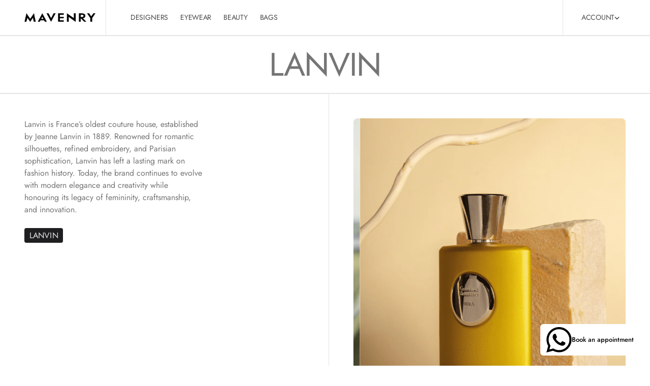

--- FILE ---
content_type: text/html; charset=utf-8
request_url: https://mavenry.com/collections/all?page=4
body_size: 22190
content:
<!doctype html>
<html
	class='no-js'
	data-scheme='light'
	lang='en'
>
	<head>
  <style>
    svg.modal__toggle-open.icon.icon-search,
    details-modal.header__search,
    a#cart-icon-bubble,
    a.header__icon.header__icon--account.link.focus-inset.small-hide,
    .footer__copyright.caption {
        display: none!important;
    }
    </style>
		<meta charset='utf-8'>
		<meta http-equiv='X-UA-Compatible' content='IE=edge'>
		<meta name='viewport' content='width=device-width,initial-scale=1'>
		<meta name='theme-color' content=''>
		<link rel='canonical' href='https://mavenry.com/collections/all?page=4'>
		<link rel='preconnect' href='https://cdn.shopify.com' crossorigin><link rel='preconnect' href='https://fonts.shopifycdn.com' crossorigin><title>All</title>

		

		

<meta property="og:site_name" content="Mavenry">
<meta property="og:url" content="https://mavenry.com/collections/all?page=4">
<meta property="og:title" content="All">
<meta property="og:type" content="product.group">
<meta property="og:description" content="Mavenry is a concept store focused on a mindset which cuts across age groups. We carefully curate collections around beauty, accessories, ready to wear, footwear and jewellery. We’re home to top global brands and a wide range of boutique ones. We at Mavenry are mindful of our people, our community and our planet. "><meta property="og:image" content="http://mavenry.com/cdn/shop/collections/background_ab9dd55d-dd89-44e4-ac48-968845722552.png?v=1724840556">
  <meta property="og:image:secure_url" content="https://mavenry.com/cdn/shop/collections/background_ab9dd55d-dd89-44e4-ac48-968845722552.png?v=1724840556">
  <meta property="og:image:width" content="1600">
  <meta property="og:image:height" content="720"><meta name="twitter:card" content="summary_large_image">
<meta name="twitter:title" content="All">
<meta name="twitter:description" content="Mavenry is a concept store focused on a mindset which cuts across age groups. We carefully curate collections around beauty, accessories, ready to wear, footwear and jewellery. We’re home to top global brands and a wide range of boutique ones. We at Mavenry are mindful of our people, our community and our planet. ">


		<script src='//mavenry.com/cdn/shop/t/40/assets/constants.js?v=57430444635880596041751615416' defer='defer'></script>
		<script src='//mavenry.com/cdn/shop/t/40/assets/pubsub.js?v=2921868252632587581751615416' defer='defer'></script>
		<script src='//mavenry.com/cdn/shop/t/40/assets/global.js?v=84134277764316780591751615416' defer='defer'></script><script src='//mavenry.com/cdn/shop/t/40/assets/quick-add.js?v=58194274224322092691751615416' defer='defer'></script>
			<script src='//mavenry.com/cdn/shop/t/40/assets/product-form.js?v=102495761108940121331751615416' defer='defer'></script>
		

		<script>window.performance && window.performance.mark && window.performance.mark('shopify.content_for_header.start');</script><meta name="facebook-domain-verification" content="66we9rcid0lznx4okiadzcuhp7zyyw">
<meta name="google-site-verification" content="rajx8NNsxVw74fFHHE9Ao_rLBgfmWLuSss4fr0g6JpQ">
<meta id="shopify-digital-wallet" name="shopify-digital-wallet" content="/62448763049/digital_wallets/dialog">
<link rel="alternate" type="application/atom+xml" title="Feed" href="/collections/all.atom" />
<link rel="alternate" type="application/json+oembed" href="https://mavenry.com/collections/all.oembed?page=4">
<script async="async" src="/checkouts/internal/preloads.js?locale=en-MT"></script>
<script id="shopify-features" type="application/json">{"accessToken":"8170ace34b59a20ac467fb11293f7578","betas":["rich-media-storefront-analytics"],"domain":"mavenry.com","predictiveSearch":true,"shopId":62448763049,"locale":"en"}</script>
<script>var Shopify = Shopify || {};
Shopify.shop = "mavenry-production.myshopify.com";
Shopify.locale = "en";
Shopify.currency = {"active":"EUR","rate":"1.0"};
Shopify.country = "MT";
Shopify.theme = {"name":"July 2025 V2","id":182165995844,"schema_name":"Monochrome","schema_version":"1.0.1","theme_store_id":3425,"role":"main"};
Shopify.theme.handle = "null";
Shopify.theme.style = {"id":null,"handle":null};
Shopify.cdnHost = "mavenry.com/cdn";
Shopify.routes = Shopify.routes || {};
Shopify.routes.root = "/";</script>
<script type="module">!function(o){(o.Shopify=o.Shopify||{}).modules=!0}(window);</script>
<script>!function(o){function n(){var o=[];function n(){o.push(Array.prototype.slice.apply(arguments))}return n.q=o,n}var t=o.Shopify=o.Shopify||{};t.loadFeatures=n(),t.autoloadFeatures=n()}(window);</script>
<script id="shop-js-analytics" type="application/json">{"pageType":"collection"}</script>
<script defer="defer" async type="module" src="//mavenry.com/cdn/shopifycloud/shop-js/modules/v2/client.init-shop-cart-sync_BT-GjEfc.en.esm.js"></script>
<script defer="defer" async type="module" src="//mavenry.com/cdn/shopifycloud/shop-js/modules/v2/chunk.common_D58fp_Oc.esm.js"></script>
<script defer="defer" async type="module" src="//mavenry.com/cdn/shopifycloud/shop-js/modules/v2/chunk.modal_xMitdFEc.esm.js"></script>
<script type="module">
  await import("//mavenry.com/cdn/shopifycloud/shop-js/modules/v2/client.init-shop-cart-sync_BT-GjEfc.en.esm.js");
await import("//mavenry.com/cdn/shopifycloud/shop-js/modules/v2/chunk.common_D58fp_Oc.esm.js");
await import("//mavenry.com/cdn/shopifycloud/shop-js/modules/v2/chunk.modal_xMitdFEc.esm.js");

  window.Shopify.SignInWithShop?.initShopCartSync?.({"fedCMEnabled":true,"windoidEnabled":true});

</script>
<script>(function() {
  var isLoaded = false;
  function asyncLoad() {
    if (isLoaded) return;
    isLoaded = true;
    var urls = ["https:\/\/chimpstatic.com\/mcjs-connected\/js\/users\/4f9b05a45a1b83d4aeeb1944a\/35a17195c8e644d89fe060724.js?shop=mavenry-production.myshopify.com"];
    for (var i = 0; i < urls.length; i++) {
      var s = document.createElement('script');
      s.type = 'text/javascript';
      s.async = true;
      s.src = urls[i];
      var x = document.getElementsByTagName('script')[0];
      x.parentNode.insertBefore(s, x);
    }
  };
  if(window.attachEvent) {
    window.attachEvent('onload', asyncLoad);
  } else {
    window.addEventListener('load', asyncLoad, false);
  }
})();</script>
<script id="__st">var __st={"a":62448763049,"offset":3600,"reqid":"af7e4645-aed0-4ac1-a168-22654a69f81b-1769404328","pageurl":"mavenry.com\/collections\/all?page=4","u":"e660ec7fa8c7","p":"collection","rtyp":"collection","rid":624790176068};</script>
<script>window.ShopifyPaypalV4VisibilityTracking = true;</script>
<script id="captcha-bootstrap">!function(){'use strict';const t='contact',e='account',n='new_comment',o=[[t,t],['blogs',n],['comments',n],[t,'customer']],c=[[e,'customer_login'],[e,'guest_login'],[e,'recover_customer_password'],[e,'create_customer']],r=t=>t.map((([t,e])=>`form[action*='/${t}']:not([data-nocaptcha='true']) input[name='form_type'][value='${e}']`)).join(','),a=t=>()=>t?[...document.querySelectorAll(t)].map((t=>t.form)):[];function s(){const t=[...o],e=r(t);return a(e)}const i='password',u='form_key',d=['recaptcha-v3-token','g-recaptcha-response','h-captcha-response',i],f=()=>{try{return window.sessionStorage}catch{return}},m='__shopify_v',_=t=>t.elements[u];function p(t,e,n=!1){try{const o=window.sessionStorage,c=JSON.parse(o.getItem(e)),{data:r}=function(t){const{data:e,action:n}=t;return t[m]||n?{data:e,action:n}:{data:t,action:n}}(c);for(const[e,n]of Object.entries(r))t.elements[e]&&(t.elements[e].value=n);n&&o.removeItem(e)}catch(o){console.error('form repopulation failed',{error:o})}}const l='form_type',E='cptcha';function T(t){t.dataset[E]=!0}const w=window,h=w.document,L='Shopify',v='ce_forms',y='captcha';let A=!1;((t,e)=>{const n=(g='f06e6c50-85a8-45c8-87d0-21a2b65856fe',I='https://cdn.shopify.com/shopifycloud/storefront-forms-hcaptcha/ce_storefront_forms_captcha_hcaptcha.v1.5.2.iife.js',D={infoText:'Protected by hCaptcha',privacyText:'Privacy',termsText:'Terms'},(t,e,n)=>{const o=w[L][v],c=o.bindForm;if(c)return c(t,g,e,D).then(n);var r;o.q.push([[t,g,e,D],n]),r=I,A||(h.body.append(Object.assign(h.createElement('script'),{id:'captcha-provider',async:!0,src:r})),A=!0)});var g,I,D;w[L]=w[L]||{},w[L][v]=w[L][v]||{},w[L][v].q=[],w[L][y]=w[L][y]||{},w[L][y].protect=function(t,e){n(t,void 0,e),T(t)},Object.freeze(w[L][y]),function(t,e,n,w,h,L){const[v,y,A,g]=function(t,e,n){const i=e?o:[],u=t?c:[],d=[...i,...u],f=r(d),m=r(i),_=r(d.filter((([t,e])=>n.includes(e))));return[a(f),a(m),a(_),s()]}(w,h,L),I=t=>{const e=t.target;return e instanceof HTMLFormElement?e:e&&e.form},D=t=>v().includes(t);t.addEventListener('submit',(t=>{const e=I(t);if(!e)return;const n=D(e)&&!e.dataset.hcaptchaBound&&!e.dataset.recaptchaBound,o=_(e),c=g().includes(e)&&(!o||!o.value);(n||c)&&t.preventDefault(),c&&!n&&(function(t){try{if(!f())return;!function(t){const e=f();if(!e)return;const n=_(t);if(!n)return;const o=n.value;o&&e.removeItem(o)}(t);const e=Array.from(Array(32),(()=>Math.random().toString(36)[2])).join('');!function(t,e){_(t)||t.append(Object.assign(document.createElement('input'),{type:'hidden',name:u})),t.elements[u].value=e}(t,e),function(t,e){const n=f();if(!n)return;const o=[...t.querySelectorAll(`input[type='${i}']`)].map((({name:t})=>t)),c=[...d,...o],r={};for(const[a,s]of new FormData(t).entries())c.includes(a)||(r[a]=s);n.setItem(e,JSON.stringify({[m]:1,action:t.action,data:r}))}(t,e)}catch(e){console.error('failed to persist form',e)}}(e),e.submit())}));const S=(t,e)=>{t&&!t.dataset[E]&&(n(t,e.some((e=>e===t))),T(t))};for(const o of['focusin','change'])t.addEventListener(o,(t=>{const e=I(t);D(e)&&S(e,y())}));const B=e.get('form_key'),M=e.get(l),P=B&&M;t.addEventListener('DOMContentLoaded',(()=>{const t=y();if(P)for(const e of t)e.elements[l].value===M&&p(e,B);[...new Set([...A(),...v().filter((t=>'true'===t.dataset.shopifyCaptcha))])].forEach((e=>S(e,t)))}))}(h,new URLSearchParams(w.location.search),n,t,e,['guest_login'])})(!0,!0)}();</script>
<script integrity="sha256-4kQ18oKyAcykRKYeNunJcIwy7WH5gtpwJnB7kiuLZ1E=" data-source-attribution="shopify.loadfeatures" defer="defer" src="//mavenry.com/cdn/shopifycloud/storefront/assets/storefront/load_feature-a0a9edcb.js" crossorigin="anonymous"></script>
<script data-source-attribution="shopify.dynamic_checkout.dynamic.init">var Shopify=Shopify||{};Shopify.PaymentButton=Shopify.PaymentButton||{isStorefrontPortableWallets:!0,init:function(){window.Shopify.PaymentButton.init=function(){};var t=document.createElement("script");t.src="https://mavenry.com/cdn/shopifycloud/portable-wallets/latest/portable-wallets.en.js",t.type="module",document.head.appendChild(t)}};
</script>
<script data-source-attribution="shopify.dynamic_checkout.buyer_consent">
  function portableWalletsHideBuyerConsent(e){var t=document.getElementById("shopify-buyer-consent"),n=document.getElementById("shopify-subscription-policy-button");t&&n&&(t.classList.add("hidden"),t.setAttribute("aria-hidden","true"),n.removeEventListener("click",e))}function portableWalletsShowBuyerConsent(e){var t=document.getElementById("shopify-buyer-consent"),n=document.getElementById("shopify-subscription-policy-button");t&&n&&(t.classList.remove("hidden"),t.removeAttribute("aria-hidden"),n.addEventListener("click",e))}window.Shopify?.PaymentButton&&(window.Shopify.PaymentButton.hideBuyerConsent=portableWalletsHideBuyerConsent,window.Shopify.PaymentButton.showBuyerConsent=portableWalletsShowBuyerConsent);
</script>
<script data-source-attribution="shopify.dynamic_checkout.cart.bootstrap">document.addEventListener("DOMContentLoaded",(function(){function t(){return document.querySelector("shopify-accelerated-checkout-cart, shopify-accelerated-checkout")}if(t())Shopify.PaymentButton.init();else{new MutationObserver((function(e,n){t()&&(Shopify.PaymentButton.init(),n.disconnect())})).observe(document.body,{childList:!0,subtree:!0})}}));
</script>
<script id="sections-script" data-sections="header,footer" defer="defer" src="//mavenry.com/cdn/shop/t/40/compiled_assets/scripts.js?v=8847"></script>
<script>window.performance && window.performance.mark && window.performance.mark('shopify.content_for_header.end');</script>

		

<style data-shopify>
	@font-face {
  font-family: Jost;
  font-weight: 400;
  font-style: normal;
  font-display: swap;
  src: url("//mavenry.com/cdn/fonts/jost/jost_n4.d47a1b6347ce4a4c9f437608011273009d91f2b7.woff2") format("woff2"),
       url("//mavenry.com/cdn/fonts/jost/jost_n4.791c46290e672b3f85c3d1c651ef2efa3819eadd.woff") format("woff");
}

	@font-face {
  font-family: Jost;
  font-weight: 400;
  font-style: normal;
  font-display: swap;
  src: url("//mavenry.com/cdn/fonts/jost/jost_n4.d47a1b6347ce4a4c9f437608011273009d91f2b7.woff2") format("woff2"),
       url("//mavenry.com/cdn/fonts/jost/jost_n4.791c46290e672b3f85c3d1c651ef2efa3819eadd.woff") format("woff");
}

	@font-face {
  font-family: Jost;
  font-weight: 400;
  font-style: normal;
  font-display: swap;
  src: url("//mavenry.com/cdn/fonts/jost/jost_n4.d47a1b6347ce4a4c9f437608011273009d91f2b7.woff2") format("woff2"),
       url("//mavenry.com/cdn/fonts/jost/jost_n4.791c46290e672b3f85c3d1c651ef2efa3819eadd.woff") format("woff");
}

	@font-face {
  font-family: Jost;
  font-weight: 400;
  font-style: normal;
  font-display: swap;
  src: url("//mavenry.com/cdn/fonts/jost/jost_n4.d47a1b6347ce4a4c9f437608011273009d91f2b7.woff2") format("woff2"),
       url("//mavenry.com/cdn/fonts/jost/jost_n4.791c46290e672b3f85c3d1c651ef2efa3819eadd.woff") format("woff");
}

	@font-face {
  font-family: Jost;
  font-weight: 400;
  font-style: normal;
  font-display: swap;
  src: url("//mavenry.com/cdn/fonts/jost/jost_n4.d47a1b6347ce4a4c9f437608011273009d91f2b7.woff2") format("woff2"),
       url("//mavenry.com/cdn/fonts/jost/jost_n4.791c46290e672b3f85c3d1c651ef2efa3819eadd.woff") format("woff");
}

	@font-face {
  font-family: Jost;
  font-weight: 400;
  font-style: normal;
  font-display: swap;
  src: url("//mavenry.com/cdn/fonts/jost/jost_n4.d47a1b6347ce4a4c9f437608011273009d91f2b7.woff2") format("woff2"),
       url("//mavenry.com/cdn/fonts/jost/jost_n4.791c46290e672b3f85c3d1c651ef2efa3819eadd.woff") format("woff");
}

	@font-face {
  font-family: Jost;
  font-weight: 400;
  font-style: normal;
  font-display: swap;
  src: url("//mavenry.com/cdn/fonts/jost/jost_n4.d47a1b6347ce4a4c9f437608011273009d91f2b7.woff2") format("woff2"),
       url("//mavenry.com/cdn/fonts/jost/jost_n4.791c46290e672b3f85c3d1c651ef2efa3819eadd.woff") format("woff");
}

	@font-face {
  font-family: Jost;
  font-weight: 400;
  font-style: normal;
  font-display: swap;
  src: url("//mavenry.com/cdn/fonts/jost/jost_n4.d47a1b6347ce4a4c9f437608011273009d91f2b7.woff2") format("woff2"),
       url("//mavenry.com/cdn/fonts/jost/jost_n4.791c46290e672b3f85c3d1c651ef2efa3819eadd.woff") format("woff");
}

	@font-face {
  font-family: Jost;
  font-weight: 400;
  font-style: normal;
  font-display: swap;
  src: url("//mavenry.com/cdn/fonts/jost/jost_n4.d47a1b6347ce4a4c9f437608011273009d91f2b7.woff2") format("woff2"),
       url("//mavenry.com/cdn/fonts/jost/jost_n4.791c46290e672b3f85c3d1c651ef2efa3819eadd.woff") format("woff");
}

	
	
	@font-face {
  font-family: Jost;
  font-weight: 300;
  font-style: normal;
  font-display: swap;
  src: url("//mavenry.com/cdn/fonts/jost/jost_n3.a5df7448b5b8c9a76542f085341dff794ff2a59d.woff2") format("woff2"),
       url("//mavenry.com/cdn/fonts/jost/jost_n3.882941f5a26d0660f7dd135c08afc57fc6939a07.woff") format("woff");
}

	@font-face {
  font-family: Jost;
  font-weight: 400;
  font-style: normal;
  font-display: swap;
  src: url("//mavenry.com/cdn/fonts/jost/jost_n4.d47a1b6347ce4a4c9f437608011273009d91f2b7.woff2") format("woff2"),
       url("//mavenry.com/cdn/fonts/jost/jost_n4.791c46290e672b3f85c3d1c651ef2efa3819eadd.woff") format("woff");
}

	@font-face {
  font-family: Jost;
  font-weight: 500;
  font-style: normal;
  font-display: swap;
  src: url("//mavenry.com/cdn/fonts/jost/jost_n5.7c8497861ffd15f4e1284cd221f14658b0e95d61.woff2") format("woff2"),
       url("//mavenry.com/cdn/fonts/jost/jost_n5.fb6a06896db583cc2df5ba1b30d9c04383119dd9.woff") format("woff");
}

	@font-face {
  font-family: Jost;
  font-weight: 700;
  font-style: normal;
  font-display: swap;
  src: url("//mavenry.com/cdn/fonts/jost/jost_n7.921dc18c13fa0b0c94c5e2517ffe06139c3615a3.woff2") format("woff2"),
       url("//mavenry.com/cdn/fonts/jost/jost_n7.cbfc16c98c1e195f46c536e775e4e959c5f2f22b.woff") format("woff");
}

	@font-face {
  font-family: Jost;
  font-weight: 700;
  font-style: normal;
  font-display: swap;
  src: url("//mavenry.com/cdn/fonts/jost/jost_n7.921dc18c13fa0b0c94c5e2517ffe06139c3615a3.woff2") format("woff2"),
       url("//mavenry.com/cdn/fonts/jost/jost_n7.cbfc16c98c1e195f46c536e775e4e959c5f2f22b.woff") format("woff");
}

	@font-face {
  font-family: Jost;
  font-weight: 400;
  font-style: italic;
  font-display: swap;
  src: url("//mavenry.com/cdn/fonts/jost/jost_i4.b690098389649750ada222b9763d55796c5283a5.woff2") format("woff2"),
       url("//mavenry.com/cdn/fonts/jost/jost_i4.fd766415a47e50b9e391ae7ec04e2ae25e7e28b0.woff") format("woff");
}

	@font-face {
  font-family: Jost;
  font-weight: 400;
  font-style: italic;
  font-display: swap;
  src: url("//mavenry.com/cdn/fonts/jost/jost_i4.b690098389649750ada222b9763d55796c5283a5.woff2") format("woff2"),
       url("//mavenry.com/cdn/fonts/jost/jost_i4.fd766415a47e50b9e391ae7ec04e2ae25e7e28b0.woff") format("woff");
}

	@font-face {
  font-family: Jost;
  font-weight: 700;
  font-style: italic;
  font-display: swap;
  src: url("//mavenry.com/cdn/fonts/jost/jost_i7.d8201b854e41e19d7ed9b1a31fe4fe71deea6d3f.woff2") format("woff2"),
       url("//mavenry.com/cdn/fonts/jost/jost_i7.eae515c34e26b6c853efddc3fc0c552e0de63757.woff") format("woff");
}


	
		:root,
		[data-scheme=light] .color-background-1 {
			--color-background: 255,255,255;
--color-background-secondary: 245,245,245;

	--gradient-background: #ffffff;

--color-foreground: 117, 117, 118;
--color-foreground-secondary: 31, 30, 32;
--color-foreground-title: 74, 73, 75;
--menu-shadow-color: var(--color-foreground);
--color-button-text: 231, 231, 232;
--color-button-text-hover: 231, 231, 232;
--color-button: 31, 30, 32;
--color-button-hover: 76, 75, 77;

--color-button-secondary: 229, 229, 229;
--color-button-secondary-hover: 207, 207, 207;
--color-button-secondary-text: 31, 30, 32;
--color-button-secondary-text-hover: 98, 98, 99;

--color-button-tertiary-text: 31, 30, 32;
--color-button-tertiary-text-hover: 98, 98, 99;



--color-overlay: 0, 0, 0;
--color-border-input: 229, 229, 229;
--color-border-input-hover: 229, 229, 229;
--color-background-input: 255, 255, 255;
--color-background-input-hover: 255, 255, 255;
--color-label-input: 31, 30, 32;
--color-label-input-hover: 140, 139, 141;
--color-border: 229, 229, 229;
--color-accent: 116, 99, 85;
--color-slider-arrows: 31, 30, 32;

--color-badge-text: 43, 43, 43;
--color-badge-background: 248, 244, 236;
--color-blog-slider-heading-hover : var(--color-button-hover);

--color-badge-sale-background: 74, 73, 75;
--color-badge-sale-text: 117, 117, 118;
--color-badge-soldout-background: 74, 73, 75;
--color-badge-soldout-text: 117, 117, 118;
--color-badge-custom-background: 74, 73, 75;
--color-badge-custom-text: 117, 117, 118;
--color-pagination-bullet-dis: 214, 214, 214;
--color-pagination-bullet-active: 31, 30, 32;
--color-border-btn: 229, 229, 229;
		}
		@media (prefers-color-scheme: light) {
			:root,
			[data-scheme=auto] .color-background-1 {
				--color-background: 255,255,255;
--color-background-secondary: 245,245,245;

	--gradient-background: #ffffff;

--color-foreground: 117, 117, 118;
--color-foreground-secondary: 31, 30, 32;
--color-foreground-title: 74, 73, 75;
--menu-shadow-color: var(--color-foreground);
--color-button-text: 231, 231, 232;
--color-button-text-hover: 231, 231, 232;
--color-button: 31, 30, 32;
--color-button-hover: 76, 75, 77;

--color-button-secondary: 229, 229, 229;
--color-button-secondary-hover: 207, 207, 207;
--color-button-secondary-text: 31, 30, 32;
--color-button-secondary-text-hover: 98, 98, 99;

--color-button-tertiary-text: 31, 30, 32;
--color-button-tertiary-text-hover: 98, 98, 99;



--color-overlay: 0, 0, 0;
--color-border-input: 229, 229, 229;
--color-border-input-hover: 229, 229, 229;
--color-background-input: 255, 255, 255;
--color-background-input-hover: 255, 255, 255;
--color-label-input: 31, 30, 32;
--color-label-input-hover: 140, 139, 141;
--color-border: 229, 229, 229;
--color-accent: 116, 99, 85;
--color-slider-arrows: 31, 30, 32;

--color-badge-text: 43, 43, 43;
--color-badge-background: 248, 244, 236;
--color-blog-slider-heading-hover : var(--color-button-hover);

--color-badge-sale-background: 74, 73, 75;
--color-badge-sale-text: 117, 117, 118;
--color-badge-soldout-background: 74, 73, 75;
--color-badge-soldout-text: 117, 117, 118;
--color-badge-custom-background: 74, 73, 75;
--color-badge-custom-text: 117, 117, 118;
--color-pagination-bullet-dis: 214, 214, 214;
--color-pagination-bullet-active: 31, 30, 32;
--color-border-btn: 229, 229, 229;
			}
		}
		[data-scheme=dark],
			.color-inverse,
		[data-scheme=dark] .color-background-1 {
			--color-background: 30, 30, 30;

	--color-background: 10, 10, 10;
	--color-background-secondary: 16, 16, 16;
	--color-border-input: 44, 44, 44;
	--color-border-input-hover: 48, 48, 48;
	--color-background-input: 44, 44, 44;
	--color-background-input-hover: 48, 48, 48;
	--color-label-input: 255, 255, 255;
	--color-label-input-hover: 215, 215, 215;


	--gradient-background: rgb(var(--color-background));

--color-blog-slider-heading-hover: 203, 211, 218;
--color-overlay: 0, 0, 0;
--color-foreground: 231, 231, 232;
--color-foreground-secondary: 255, 255, 255;
--color-foreground-title: 231, 231, 232;
--color-border: 56, 54, 57;
--color-link: 229, 229, 229;
--alpha-link: 0.5;
--color-button: 245, 245, 245;
--color-button-hover: 220, 220, 220;
--color-button-text: 31, 30, 32;
--color-button-text-hover: 31, 30, 32;
--color-button-secondary: 60, 60, 60;
--color-button-secondary-hover: 65, 65, 65;
--color-button-secondary-text: 255, 255, 255;
--color-button-secondary-text-hover: 200, 200, 200;
--color-button-tertiary: 15, 15, 15;
--color-button-tertiary-hover: 20, 20, 20;
--color-button-tertiary-text: 255, 255, 255;
--color-button-tertiary-text-hover: 200, 200, 200;
--alpha-button-background: 1;
--alpha-button-border: 1;
--color-social: 255, 255, 255;
--color-placeholder-input: 255, 255, 255;
--color-card-price-new: 229, 229, 229;
--color-card-price-old: 169, 169, 169;
--color-error-background: 0, 0, 0;
--color-title-text: 255, 255, 255;
--color-accent : 180, 180, 180;
--menu-shadow-color: 0,0,0;
--menu-shadow-alpha: 0.3;
--swiper-navigation-color: rgb(var(--color-foreground));
--swiper-pagination-color : rgb(var(--color-foreground));
--color-slider-arrows: 255, 255, 255;
--color-pagination-bullet-active: 255, 255, 255;
--color-badge-background: 255, 255, 255;
--color-badge-text: 255, 255, 255;
--color-badge-custom-background: 245, 245, 245;
--color-badge-custom-text: 231, 231, 232;
--color-pagination-bullet-dis: 109, 107, 107;
--color-border-btn:  56, 54, 57;



		}
		@media (prefers-color-scheme: dark) {
			[data-scheme=auto],
			[data-scheme=auto] .color-background-1 {
				--color-background: 30, 30, 30;

	--color-background: 10, 10, 10;
	--color-background-secondary: 16, 16, 16;
	--color-border-input: 44, 44, 44;
	--color-border-input-hover: 48, 48, 48;
	--color-background-input: 44, 44, 44;
	--color-background-input-hover: 48, 48, 48;
	--color-label-input: 255, 255, 255;
	--color-label-input-hover: 215, 215, 215;


	--gradient-background: rgb(var(--color-background));

--color-blog-slider-heading-hover: 203, 211, 218;
--color-overlay: 0, 0, 0;
--color-foreground: 231, 231, 232;
--color-foreground-secondary: 255, 255, 255;
--color-foreground-title: 231, 231, 232;
--color-border: 56, 54, 57;
--color-link: 229, 229, 229;
--alpha-link: 0.5;
--color-button: 245, 245, 245;
--color-button-hover: 220, 220, 220;
--color-button-text: 31, 30, 32;
--color-button-text-hover: 31, 30, 32;
--color-button-secondary: 60, 60, 60;
--color-button-secondary-hover: 65, 65, 65;
--color-button-secondary-text: 255, 255, 255;
--color-button-secondary-text-hover: 200, 200, 200;
--color-button-tertiary: 15, 15, 15;
--color-button-tertiary-hover: 20, 20, 20;
--color-button-tertiary-text: 255, 255, 255;
--color-button-tertiary-text-hover: 200, 200, 200;
--alpha-button-background: 1;
--alpha-button-border: 1;
--color-social: 255, 255, 255;
--color-placeholder-input: 255, 255, 255;
--color-card-price-new: 229, 229, 229;
--color-card-price-old: 169, 169, 169;
--color-error-background: 0, 0, 0;
--color-title-text: 255, 255, 255;
--color-accent : 180, 180, 180;
--menu-shadow-color: 0,0,0;
--menu-shadow-alpha: 0.3;
--swiper-navigation-color: rgb(var(--color-foreground));
--swiper-pagination-color : rgb(var(--color-foreground));
--color-slider-arrows: 255, 255, 255;
--color-pagination-bullet-active: 255, 255, 255;
--color-badge-background: 255, 255, 255;
--color-badge-text: 255, 255, 255;
--color-badge-custom-background: 245, 245, 245;
--color-badge-custom-text: 231, 231, 232;
--color-pagination-bullet-dis: 109, 107, 107;
--color-border-btn:  56, 54, 57;



			}
		}

	
		
		[data-scheme=light] .color-background-2 {
			--color-background: 31,30,32;
--color-background-secondary: 245,245,245;

	--gradient-background: #1f1e20;

--color-foreground: 231, 231, 232;
--color-foreground-secondary: 255, 255, 255;
--color-foreground-title: 231, 231, 232;
--menu-shadow-color: var(--color-foreground);
--color-button-text: 31, 30, 32;
--color-button-text-hover: 31, 30, 32;
--color-button: 245, 245, 245;
--color-button-hover: 229, 229, 229;

--color-button-secondary: 229, 229, 229;
--color-button-secondary-hover: 207, 207, 207;
--color-button-secondary-text: 245, 245, 245;
--color-button-secondary-text-hover: 247, 247, 247;

--color-button-tertiary-text: 255, 255, 255;
--color-button-tertiary-text-hover: 65, 64, 65;



--color-overlay: 0, 0, 0;
--color-border-input: 65, 64, 65;
--color-border-input-hover: 65, 64, 65;
--color-background-input: 31, 30, 32;
--color-background-input-hover: 31, 30, 32;
--color-label-input: 255, 255, 255;
--color-label-input-hover: 117, 117, 118;
--color-border: 65, 64, 65;
--color-accent: 65, 64, 65;
--color-slider-arrows: 31, 30, 32;

--color-badge-text: 255, 255, 255;
--color-badge-background: 255, 255, 255;
--color-blog-slider-heading-hover : var(--color-button-hover);

--color-badge-sale-background: 74, 73, 75;
--color-badge-sale-text: 117, 117, 118;
--color-badge-soldout-background: 74, 73, 75;
--color-badge-soldout-text: 117, 117, 118;
--color-badge-custom-background: 74, 73, 75;
--color-badge-custom-text: 117, 117, 118;
--color-pagination-bullet-dis: 214, 214, 214;
--color-pagination-bullet-active: 31, 30, 32;
--color-border-btn: 229, 229, 229;
		}
		@media (prefers-color-scheme: light) {
			
			[data-scheme=auto] .color-background-2 {
				--color-background: 31,30,32;
--color-background-secondary: 245,245,245;

	--gradient-background: #1f1e20;

--color-foreground: 231, 231, 232;
--color-foreground-secondary: 255, 255, 255;
--color-foreground-title: 231, 231, 232;
--menu-shadow-color: var(--color-foreground);
--color-button-text: 31, 30, 32;
--color-button-text-hover: 31, 30, 32;
--color-button: 245, 245, 245;
--color-button-hover: 229, 229, 229;

--color-button-secondary: 229, 229, 229;
--color-button-secondary-hover: 207, 207, 207;
--color-button-secondary-text: 245, 245, 245;
--color-button-secondary-text-hover: 247, 247, 247;

--color-button-tertiary-text: 255, 255, 255;
--color-button-tertiary-text-hover: 65, 64, 65;



--color-overlay: 0, 0, 0;
--color-border-input: 65, 64, 65;
--color-border-input-hover: 65, 64, 65;
--color-background-input: 31, 30, 32;
--color-background-input-hover: 31, 30, 32;
--color-label-input: 255, 255, 255;
--color-label-input-hover: 117, 117, 118;
--color-border: 65, 64, 65;
--color-accent: 65, 64, 65;
--color-slider-arrows: 31, 30, 32;

--color-badge-text: 255, 255, 255;
--color-badge-background: 255, 255, 255;
--color-blog-slider-heading-hover : var(--color-button-hover);

--color-badge-sale-background: 74, 73, 75;
--color-badge-sale-text: 117, 117, 118;
--color-badge-soldout-background: 74, 73, 75;
--color-badge-soldout-text: 117, 117, 118;
--color-badge-custom-background: 74, 73, 75;
--color-badge-custom-text: 117, 117, 118;
--color-pagination-bullet-dis: 214, 214, 214;
--color-pagination-bullet-active: 31, 30, 32;
--color-border-btn: 229, 229, 229;
			}
		}
		
		[data-scheme=dark] .color-background-2 {
			--color-background: 30, 30, 30;

--color-background: 31, 30, 32;
--color-background-secondary: 31, 31, 31;
--color-border-input: 35, 35, 35;
--color-border-input-hover: 37, 37, 37;
--color-background-input: 35, 35, 35;
--color-background-input-hover: 37, 37, 37;
--color-label-input: 255, 255, 255;
--color-label-input-hover: 215, 215, 215;



	--gradient-background: rgb(var(--color-background));

--color-blog-slider-heading-hover: 203, 211, 218;
--color-overlay: 0, 0, 0;
--color-foreground: 231, 231, 232;
--color-foreground-secondary: 255, 255, 255;
--color-foreground-title: 231, 231, 232;
--color-border: 56, 54, 57;
--color-link: 229, 229, 229;
--alpha-link: 0.5;
--color-button: 245, 245, 245;
--color-button-hover: 220, 220, 220;
--color-button-text: 31, 30, 32;
--color-button-text-hover: 31, 30, 32;
--color-button-secondary: 60, 60, 60;
--color-button-secondary-hover: 65, 65, 65;
--color-button-secondary-text: 255, 255, 255;
--color-button-secondary-text-hover: 200, 200, 200;
--color-button-tertiary: 15, 15, 15;
--color-button-tertiary-hover: 20, 20, 20;
--color-button-tertiary-text: 255, 255, 255;
--color-button-tertiary-text-hover: 200, 200, 200;
--alpha-button-background: 1;
--alpha-button-border: 1;
--color-social: 255, 255, 255;
--color-placeholder-input: 255, 255, 255;
--color-card-price-new: 229, 229, 229;
--color-card-price-old: 169, 169, 169;
--color-error-background: 0, 0, 0;
--color-title-text: 255, 255, 255;
--color-accent : 180, 180, 180;
--menu-shadow-color: 0,0,0;
--menu-shadow-alpha: 0.3;
--swiper-navigation-color: rgb(var(--color-foreground));
--swiper-pagination-color : rgb(var(--color-foreground));
--color-slider-arrows: 255, 255, 255;
--color-pagination-bullet-active: 255, 255, 255;
--color-badge-background: 255, 255, 255;
--color-badge-text: 255, 255, 255;
--color-badge-custom-background: 245, 245, 245;
--color-badge-custom-text: 231, 231, 232;
--color-pagination-bullet-dis: 109, 107, 107;
--color-border-btn:  56, 54, 57;



		}
		@media (prefers-color-scheme: dark) {
			
			[data-scheme=auto] .color-background-2 {
				--color-background: 30, 30, 30;

--color-background: 31, 30, 32;
--color-background-secondary: 31, 31, 31;
--color-border-input: 35, 35, 35;
--color-border-input-hover: 37, 37, 37;
--color-background-input: 35, 35, 35;
--color-background-input-hover: 37, 37, 37;
--color-label-input: 255, 255, 255;
--color-label-input-hover: 215, 215, 215;



	--gradient-background: rgb(var(--color-background));

--color-blog-slider-heading-hover: 203, 211, 218;
--color-overlay: 0, 0, 0;
--color-foreground: 231, 231, 232;
--color-foreground-secondary: 255, 255, 255;
--color-foreground-title: 231, 231, 232;
--color-border: 56, 54, 57;
--color-link: 229, 229, 229;
--alpha-link: 0.5;
--color-button: 245, 245, 245;
--color-button-hover: 220, 220, 220;
--color-button-text: 31, 30, 32;
--color-button-text-hover: 31, 30, 32;
--color-button-secondary: 60, 60, 60;
--color-button-secondary-hover: 65, 65, 65;
--color-button-secondary-text: 255, 255, 255;
--color-button-secondary-text-hover: 200, 200, 200;
--color-button-tertiary: 15, 15, 15;
--color-button-tertiary-hover: 20, 20, 20;
--color-button-tertiary-text: 255, 255, 255;
--color-button-tertiary-text-hover: 200, 200, 200;
--alpha-button-background: 1;
--alpha-button-border: 1;
--color-social: 255, 255, 255;
--color-placeholder-input: 255, 255, 255;
--color-card-price-new: 229, 229, 229;
--color-card-price-old: 169, 169, 169;
--color-error-background: 0, 0, 0;
--color-title-text: 255, 255, 255;
--color-accent : 180, 180, 180;
--menu-shadow-color: 0,0,0;
--menu-shadow-alpha: 0.3;
--swiper-navigation-color: rgb(var(--color-foreground));
--swiper-pagination-color : rgb(var(--color-foreground));
--color-slider-arrows: 255, 255, 255;
--color-pagination-bullet-active: 255, 255, 255;
--color-badge-background: 255, 255, 255;
--color-badge-text: 255, 255, 255;
--color-badge-custom-background: 245, 245, 245;
--color-badge-custom-text: 231, 231, 232;
--color-pagination-bullet-dis: 109, 107, 107;
--color-border-btn:  56, 54, 57;



			}
		}

	
		
		[data-scheme=light] .color-background-3 {
			--color-background: 0,0,0;
--color-background-secondary: 0,0,0;

	--gradient-background: #000000;

--color-foreground: 104, 103, 103;
--color-foreground-secondary: 255, 255, 255;
--color-foreground-title: 255, 255, 255;
--menu-shadow-color: var(--color-foreground);
--color-button-text: 255, 255, 255;
--color-button-text-hover: 255, 255, 255;
--color-button: 116, 99, 85;
--color-button-hover: 43, 43, 43;

--color-button-secondary: 235, 230, 215;
--color-button-secondary-hover: 255, 255, 255;
--color-button-secondary-text: 116, 99, 85;
--color-button-secondary-text-hover: 255, 255, 255;

--color-button-tertiary-text: 255, 255, 255;
--color-button-tertiary-text-hover: 93, 85, 85;



--color-overlay: 37, 25, 8;
--color-border-input: 255, 255, 255;
--color-border-input-hover: 255, 255, 255;
--color-background-input: 255, 255, 255;
--color-background-input-hover: 251, 251, 251;
--color-label-input: 31, 30, 32;
--color-label-input-hover: 140, 139, 141;
--color-border: 226, 221, 208;
--color-accent: 17, 50, 75;
--color-slider-arrows: 31, 30, 32;

--color-badge-text: 14, 40, 60;
--color-badge-background: 242, 244, 244;
--color-blog-slider-heading-hover : var(--color-button-hover);

--color-badge-sale-background: 74, 73, 75;
--color-badge-sale-text: 117, 117, 118;
--color-badge-soldout-background: 74, 73, 75;
--color-badge-soldout-text: 117, 117, 118;
--color-badge-custom-background: 74, 73, 75;
--color-badge-custom-text: 117, 117, 118;
--color-pagination-bullet-dis: 214, 214, 214;
--color-pagination-bullet-active: 31, 30, 32;
--color-border-btn: 229, 229, 229;
		}
		@media (prefers-color-scheme: light) {
			
			[data-scheme=auto] .color-background-3 {
				--color-background: 0,0,0;
--color-background-secondary: 0,0,0;

	--gradient-background: #000000;

--color-foreground: 104, 103, 103;
--color-foreground-secondary: 255, 255, 255;
--color-foreground-title: 255, 255, 255;
--menu-shadow-color: var(--color-foreground);
--color-button-text: 255, 255, 255;
--color-button-text-hover: 255, 255, 255;
--color-button: 116, 99, 85;
--color-button-hover: 43, 43, 43;

--color-button-secondary: 235, 230, 215;
--color-button-secondary-hover: 255, 255, 255;
--color-button-secondary-text: 116, 99, 85;
--color-button-secondary-text-hover: 255, 255, 255;

--color-button-tertiary-text: 255, 255, 255;
--color-button-tertiary-text-hover: 93, 85, 85;



--color-overlay: 37, 25, 8;
--color-border-input: 255, 255, 255;
--color-border-input-hover: 255, 255, 255;
--color-background-input: 255, 255, 255;
--color-background-input-hover: 251, 251, 251;
--color-label-input: 31, 30, 32;
--color-label-input-hover: 140, 139, 141;
--color-border: 226, 221, 208;
--color-accent: 17, 50, 75;
--color-slider-arrows: 31, 30, 32;

--color-badge-text: 14, 40, 60;
--color-badge-background: 242, 244, 244;
--color-blog-slider-heading-hover : var(--color-button-hover);

--color-badge-sale-background: 74, 73, 75;
--color-badge-sale-text: 117, 117, 118;
--color-badge-soldout-background: 74, 73, 75;
--color-badge-soldout-text: 117, 117, 118;
--color-badge-custom-background: 74, 73, 75;
--color-badge-custom-text: 117, 117, 118;
--color-pagination-bullet-dis: 214, 214, 214;
--color-pagination-bullet-active: 31, 30, 32;
--color-border-btn: 229, 229, 229;
			}
		}
		
		[data-scheme=dark] .color-background-3 {
			--color-background: 30, 30, 30;

--color-background: 31, 30, 32;
--color-background-secondary: 31, 31, 31;
--color-border-input: 35, 35, 35;
--color-border-input-hover: 37, 37, 37;
--color-background-input: 35, 35, 35;
--color-background-input-hover: 37, 37, 37;
--color-label-input: 255, 255, 255;
--color-label-input-hover: 215, 215, 215;



	--gradient-background: rgb(var(--color-background));

--color-blog-slider-heading-hover: 203, 211, 218;
--color-overlay: 0, 0, 0;
--color-foreground: 231, 231, 232;
--color-foreground-secondary: 255, 255, 255;
--color-foreground-title: 231, 231, 232;
--color-border: 56, 54, 57;
--color-link: 229, 229, 229;
--alpha-link: 0.5;
--color-button: 245, 245, 245;
--color-button-hover: 220, 220, 220;
--color-button-text: 31, 30, 32;
--color-button-text-hover: 31, 30, 32;
--color-button-secondary: 60, 60, 60;
--color-button-secondary-hover: 65, 65, 65;
--color-button-secondary-text: 255, 255, 255;
--color-button-secondary-text-hover: 200, 200, 200;
--color-button-tertiary: 15, 15, 15;
--color-button-tertiary-hover: 20, 20, 20;
--color-button-tertiary-text: 255, 255, 255;
--color-button-tertiary-text-hover: 200, 200, 200;
--alpha-button-background: 1;
--alpha-button-border: 1;
--color-social: 255, 255, 255;
--color-placeholder-input: 255, 255, 255;
--color-card-price-new: 229, 229, 229;
--color-card-price-old: 169, 169, 169;
--color-error-background: 0, 0, 0;
--color-title-text: 255, 255, 255;
--color-accent : 180, 180, 180;
--menu-shadow-color: 0,0,0;
--menu-shadow-alpha: 0.3;
--swiper-navigation-color: rgb(var(--color-foreground));
--swiper-pagination-color : rgb(var(--color-foreground));
--color-slider-arrows: 255, 255, 255;
--color-pagination-bullet-active: 255, 255, 255;
--color-badge-background: 255, 255, 255;
--color-badge-text: 255, 255, 255;
--color-badge-custom-background: 245, 245, 245;
--color-badge-custom-text: 231, 231, 232;
--color-pagination-bullet-dis: 109, 107, 107;
--color-border-btn:  56, 54, 57;



		}
		@media (prefers-color-scheme: dark) {
			
			[data-scheme=auto] .color-background-3 {
				--color-background: 30, 30, 30;

--color-background: 31, 30, 32;
--color-background-secondary: 31, 31, 31;
--color-border-input: 35, 35, 35;
--color-border-input-hover: 37, 37, 37;
--color-background-input: 35, 35, 35;
--color-background-input-hover: 37, 37, 37;
--color-label-input: 255, 255, 255;
--color-label-input-hover: 215, 215, 215;



	--gradient-background: rgb(var(--color-background));

--color-blog-slider-heading-hover: 203, 211, 218;
--color-overlay: 0, 0, 0;
--color-foreground: 231, 231, 232;
--color-foreground-secondary: 255, 255, 255;
--color-foreground-title: 231, 231, 232;
--color-border: 56, 54, 57;
--color-link: 229, 229, 229;
--alpha-link: 0.5;
--color-button: 245, 245, 245;
--color-button-hover: 220, 220, 220;
--color-button-text: 31, 30, 32;
--color-button-text-hover: 31, 30, 32;
--color-button-secondary: 60, 60, 60;
--color-button-secondary-hover: 65, 65, 65;
--color-button-secondary-text: 255, 255, 255;
--color-button-secondary-text-hover: 200, 200, 200;
--color-button-tertiary: 15, 15, 15;
--color-button-tertiary-hover: 20, 20, 20;
--color-button-tertiary-text: 255, 255, 255;
--color-button-tertiary-text-hover: 200, 200, 200;
--alpha-button-background: 1;
--alpha-button-border: 1;
--color-social: 255, 255, 255;
--color-placeholder-input: 255, 255, 255;
--color-card-price-new: 229, 229, 229;
--color-card-price-old: 169, 169, 169;
--color-error-background: 0, 0, 0;
--color-title-text: 255, 255, 255;
--color-accent : 180, 180, 180;
--menu-shadow-color: 0,0,0;
--menu-shadow-alpha: 0.3;
--swiper-navigation-color: rgb(var(--color-foreground));
--swiper-pagination-color : rgb(var(--color-foreground));
--color-slider-arrows: 255, 255, 255;
--color-pagination-bullet-active: 255, 255, 255;
--color-badge-background: 255, 255, 255;
--color-badge-text: 255, 255, 255;
--color-badge-custom-background: 245, 245, 245;
--color-badge-custom-text: 231, 231, 232;
--color-pagination-bullet-dis: 109, 107, 107;
--color-border-btn:  56, 54, 57;



			}
		}

	

	body, .color-background-1, .color-background-2, .color-background-3 {
		color: rgba(var(--color-foreground));
		background-color: rgb(var(--color-background));
	}

	:root {
		--announcement-height: 0px;
		--header-height: 0px;
		--breadcrumbs-height: 0px;

		--spaced-section: 5rem;

		--font-body-family: Jost, sans-serif;
		--font-body-style: normal;
		--font-body-weight: 400;

		--font-body-scale: 1.6;
		--font-body-scale-xs: 1.2;
		--font-body-scale-s: 1.4;
		--font-body-scale-l: 2.0;
		--font-body-scale-xl: 2.4;
		--font-body-letter-spacing: 0em;
		--font-body-line-height: 1.5;

		--font-heading-family: Jost, sans-serif;
		--font-heading-style: normal;
		--font-heading-weight: 400;
		--font-heading-letter-spacing: -0.3em;
		--font-heading-line-height: 1;
		--font-heading-text-transform: uppercase;

		--font-subtitle-family: Jost, sans-serif;
		--font-subtitle-style: normal;
		--font-subtitle-weight: 400;
		--font-subtitle-text-transform: uppercase;
		--font-subtitle-scale: 1.6;
		--font-subtitle-letter-spacing: -0.2em;

		--font-heading-h0-scale: 1.6;
		--font-heading-h1-scale: 1.6;
		--font-heading-h2-scale: 1.28;
		--font-heading-h3-scale: 1.2;
		--font-heading-h4-scale: 1.2;
		--font-heading-h5-scale: 1.2;
		--font-heading-h6-scale: 1.13;

		--font-heading-card-family: Jost, sans-serif;
		--font-heading-card-style: normal;
		--font-heading-card-weight: 400;
		--font-heading-card-text-transform: capitalize;
		--font-heading-card-letter-spacing: -0.2em;
		--font-price-card-family: Jost, sans-serif;
		--font-prcie-card-style: normal;
		--font-prcie-card-weight: 400;
		--font-price-card-letter-spacing: -0.2em;
		--font-text-card-family: Jost, sans-serif;
		--font-text-card-style: normal;
		--font-text-card-weight: 400;
		
		--font-heading-card-scale: 1.6;
		--font-price-card-scale: 1.6;
		--font-text-card-scale: 1.4;
		
		--font-button-family: Jost, sans-serif;
		--font-button-style: normal;
		--font-button-weight: 400;
		--font-button-text-transform: uppercase;
		--font-button-scale: 1.6;
		--font-button-letter-spacing: -0.2em;
		
		--font-badge-family: Jost, sans-serif;
		--font-badge-style: normal;
		--font-badge-weight: 400;
		--font-badge-text-transform: uppercase;
		--font-badge-scale: 1.4;
		--font-badge-letter-spacing: -0.2em;
		--font-badge-line-height: 0.8;

		--font-header-menu-family: Jost, sans-serif;
		--font-header-menu-style: normal;
		--font-header-menu-weight: 400;
		--font-header-menu-link-scale: 1.4;
		--font-header-menu-text-transform: uppercase;
		--font-header-menu-letter-spacing: -0.2em;

		--font-footer-menu-family: Jost, sans-serif;
		--font-footer-menu-style: normal;
		--font-footer-menu-weight: 400;
		--font-footer-menu-scale: 1.6;
		--font-footer-menu-text-transform: uppercase;
		--font-footer-menu-letter-spacing: -0.2em;

		--font-popups-heading-family: , ;
		--font-popups-heading-style: ;
		--font-popups-heading-weight: ;
		--font-popups-text-family: , ;
		--font-popups-text-style: ;
		--font-popups-text-weight: ;
		--font-popup-heading-scale: 0.0;
		--font-popup-desc-scale: 0.0;
		--font-popup-text-scale: 0.0;
		--font-notification-heading-scale: 0.0;
		--font-notification-text-scale: 0.0;

		--border-radius-button: 4px;
		--payment-terms-background-color: ;
		--color-card-price-new: , , ;
		--color-card-price-old: , , ;
		--badge-border-radius: 4px;
		--border-radius: 8px;

		--container-width: ;
	}

	


	@media screen and (min-width: 990px) {
		:root {
			--spaced-section: 16rem;
		}
	}
	*,
	*::before,
	*::after {
		box-sizing: inherit;
	}

	html {
		box-sizing: border-box;
		font-size: 10px;
		height: 100%;
	}
	
	body {
		position: relative;
		display: flex;
		flex-direction: column;
		/*grid-template-rows: auto auto 1fr auto;
		grid-template-columns: 100%;*/
		min-height: 100%;
		height: 100%;
		margin: 0;
		font-size: 1.6rem;
		line-height: 1.5;
		font-family: var(--font-body-family);
		font-style: var(--font-body-style);
		font-weight: var(--font-body-weight);
		overflow-x: hidden;
		font-size: calc(var(--font-body-scale) * 0.9rem);
	}
	@media screen and (min-width: 750px) {
		body {	
			font-size: calc(var(--font-body-scale) * 1rem);
		}
	}
	.shopify-section-group-footer-group {
		margin-top: auto;
	}
</style>


		<link href="//mavenry.com/cdn/shop/t/40/assets/swiper-bundle.min.css?v=121998574316300428301751615416" rel="stylesheet" type="text/css" media="all" />
		<link href="//mavenry.com/cdn/shop/t/40/assets/base.css?v=58038937162327062111751615416" rel="stylesheet" type="text/css" media="all" />
<link
				rel='stylesheet'
				href='//mavenry.com/cdn/shop/t/40/assets/component-predictive-search.css?v=104488365323569016661751615416'
				media='print'
				onload="this.media='all'"
			><link
				rel='preload'
				as='font'
				href='//mavenry.com/cdn/fonts/jost/jost_n4.d47a1b6347ce4a4c9f437608011273009d91f2b7.woff2'
				type='font/woff2'
				crossorigin
			><link
				rel='preload'
				as='font'
				href='//mavenry.com/cdn/fonts/jost/jost_n4.d47a1b6347ce4a4c9f437608011273009d91f2b7.woff2'
				type='font/woff2'
				crossorigin
			><script>
			document.documentElement.className =
				document.documentElement.className.replace('no-js', 'js')
			if (Shopify.designMode) {
				document.documentElement.classList.add('shopify-design-mode')
			}
		</script>

		<script src='//mavenry.com/cdn/shop/t/40/assets/jquery-3.6.0.js?v=32573363768646652941751615416' defer='defer'></script>
		<script
			src='//mavenry.com/cdn/shop/t/40/assets/imagesloaded.pkgd.min.js?v=49264811779413722451751615416'
			defer='defer'
		></script>
		<script
			src='//mavenry.com/cdn/shop/t/40/assets/swiper-bundle.min.js?v=59665753948720967221751615416'
			defer='defer'
		></script>

		<script src='//mavenry.com/cdn/shop/t/40/assets/jarallax.js?v=142436053015146381261751615416' defer='defer'></script>
		<script
			src='//mavenry.com/cdn/shop/t/40/assets/jarallax-video.min.js?v=155869405244917713301751615416'
			defer='defer'
		></script>
		<script src='//mavenry.com/cdn/shop/t/40/assets/gsap.min.js?v=170887684737602363421751615416' defer='defer'></script>
		<script
			src='//mavenry.com/cdn/shop/t/40/assets/ScrollTrigger.min.js?v=172410024157382806541751615416'
			defer='defer'
		></script>
		<script src='//mavenry.com/cdn/shop/t/40/assets/popup.js?v=108433122814655278181751615416' defer='defer'></script>
		
		
		<script src='//mavenry.com/cdn/shop/t/40/assets/product-card.js?v=112477065812783929621751615416' defer='defer'></script>
		

		<script>
			let cscoDarkMode = {}

			;(function () {
				const body = document.querySelector('html[data-scheme]')

				cscoDarkMode = {
					init: function (e) {
						this.initMode(e)
						window
							.matchMedia('(prefers-color-scheme: dark)')
							.addListener((e) => {
								this.initMode(e)
							})

						window.addEventListener('load', () => {
							const toggleBtns = document.querySelectorAll(
								'.header__toggle-scheme'
							)
							toggleBtns.forEach((btn) => {
								btn.addEventListener('click', (e) => {
									e.preventDefault()

									if ('auto' === body.getAttribute('data-scheme')) {
										if (
											window.matchMedia('(prefers-color-scheme: dark)').matches
										) {
											cscoDarkMode.changeScheme('light', true)
										} else if (
											window.matchMedia('(prefers-color-scheme: light)').matches
										) {
											cscoDarkMode.changeScheme('dark', true)
										}
									} else {
										if ('dark' === body.getAttribute('data-scheme')) {
											cscoDarkMode.changeScheme('light', true)
										} else {
											cscoDarkMode.changeScheme('dark', true)
										}
									}
								})
							})
						})
					},
					initMode: function (e) {
						let siteScheme = false
						switch (
							'light' // Field. User’s system preference.
						) {
							case 'dark':
								siteScheme = 'dark'
								break
							case 'light':
								siteScheme = 'light'
								break
							case 'system':
								siteScheme = 'auto'
								break
						}
						if ('false') {
							// Field. Enable dark/light mode toggle.
							if ('light' === localStorage.getItem('_color_schema')) {
								siteScheme = 'light'
							}
							if ('dark' === localStorage.getItem('_color_schema')) {
								siteScheme = 'dark'
							}
						}
						if (siteScheme && siteScheme !== body.getAttribute('data-scheme')) {
							this.changeScheme(siteScheme, false)
						}
					},
					changeScheme: function (siteScheme, cookie) {
						body.classList.add('scheme-toggled')
						body.setAttribute('data-scheme', siteScheme)
						if (cookie) {
							localStorage.setItem('_color_schema', siteScheme)
						}
						setTimeout(() => {
							body.classList.remove('scheme-toggled')
						}, 100)
					},
				}
			})()

			cscoDarkMode.init()

			document.addEventListener('shopify:section:load', function () {
				setTimeout(() => {
					cscoDarkMode.init()
				}, 100)
			})
		</script>
	<script src="https://cdn.shopify.com/extensions/019a723a-d4c3-7223-9b0e-98be3fa098ba/fast-whatsapp-chat-34/assets/whatsapp-scripts.js" type="text/javascript" defer="defer"></script>
<link href="https://cdn.shopify.com/extensions/019a723a-d4c3-7223-9b0e-98be3fa098ba/fast-whatsapp-chat-34/assets/whatsapp-styles.css" rel="stylesheet" type="text/css" media="all">
<link href="https://monorail-edge.shopifysvc.com" rel="dns-prefetch">
<script>(function(){if ("sendBeacon" in navigator && "performance" in window) {try {var session_token_from_headers = performance.getEntriesByType('navigation')[0].serverTiming.find(x => x.name == '_s').description;} catch {var session_token_from_headers = undefined;}var session_cookie_matches = document.cookie.match(/_shopify_s=([^;]*)/);var session_token_from_cookie = session_cookie_matches && session_cookie_matches.length === 2 ? session_cookie_matches[1] : "";var session_token = session_token_from_headers || session_token_from_cookie || "";function handle_abandonment_event(e) {var entries = performance.getEntries().filter(function(entry) {return /monorail-edge.shopifysvc.com/.test(entry.name);});if (!window.abandonment_tracked && entries.length === 0) {window.abandonment_tracked = true;var currentMs = Date.now();var navigation_start = performance.timing.navigationStart;var payload = {shop_id: 62448763049,url: window.location.href,navigation_start,duration: currentMs - navigation_start,session_token,page_type: "collection"};window.navigator.sendBeacon("https://monorail-edge.shopifysvc.com/v1/produce", JSON.stringify({schema_id: "online_store_buyer_site_abandonment/1.1",payload: payload,metadata: {event_created_at_ms: currentMs,event_sent_at_ms: currentMs}}));}}window.addEventListener('pagehide', handle_abandonment_event);}}());</script>
<script id="web-pixels-manager-setup">(function e(e,d,r,n,o){if(void 0===o&&(o={}),!Boolean(null===(a=null===(i=window.Shopify)||void 0===i?void 0:i.analytics)||void 0===a?void 0:a.replayQueue)){var i,a;window.Shopify=window.Shopify||{};var t=window.Shopify;t.analytics=t.analytics||{};var s=t.analytics;s.replayQueue=[],s.publish=function(e,d,r){return s.replayQueue.push([e,d,r]),!0};try{self.performance.mark("wpm:start")}catch(e){}var l=function(){var e={modern:/Edge?\/(1{2}[4-9]|1[2-9]\d|[2-9]\d{2}|\d{4,})\.\d+(\.\d+|)|Firefox\/(1{2}[4-9]|1[2-9]\d|[2-9]\d{2}|\d{4,})\.\d+(\.\d+|)|Chrom(ium|e)\/(9{2}|\d{3,})\.\d+(\.\d+|)|(Maci|X1{2}).+ Version\/(15\.\d+|(1[6-9]|[2-9]\d|\d{3,})\.\d+)([,.]\d+|)( \(\w+\)|)( Mobile\/\w+|) Safari\/|Chrome.+OPR\/(9{2}|\d{3,})\.\d+\.\d+|(CPU[ +]OS|iPhone[ +]OS|CPU[ +]iPhone|CPU IPhone OS|CPU iPad OS)[ +]+(15[._]\d+|(1[6-9]|[2-9]\d|\d{3,})[._]\d+)([._]\d+|)|Android:?[ /-](13[3-9]|1[4-9]\d|[2-9]\d{2}|\d{4,})(\.\d+|)(\.\d+|)|Android.+Firefox\/(13[5-9]|1[4-9]\d|[2-9]\d{2}|\d{4,})\.\d+(\.\d+|)|Android.+Chrom(ium|e)\/(13[3-9]|1[4-9]\d|[2-9]\d{2}|\d{4,})\.\d+(\.\d+|)|SamsungBrowser\/([2-9]\d|\d{3,})\.\d+/,legacy:/Edge?\/(1[6-9]|[2-9]\d|\d{3,})\.\d+(\.\d+|)|Firefox\/(5[4-9]|[6-9]\d|\d{3,})\.\d+(\.\d+|)|Chrom(ium|e)\/(5[1-9]|[6-9]\d|\d{3,})\.\d+(\.\d+|)([\d.]+$|.*Safari\/(?![\d.]+ Edge\/[\d.]+$))|(Maci|X1{2}).+ Version\/(10\.\d+|(1[1-9]|[2-9]\d|\d{3,})\.\d+)([,.]\d+|)( \(\w+\)|)( Mobile\/\w+|) Safari\/|Chrome.+OPR\/(3[89]|[4-9]\d|\d{3,})\.\d+\.\d+|(CPU[ +]OS|iPhone[ +]OS|CPU[ +]iPhone|CPU IPhone OS|CPU iPad OS)[ +]+(10[._]\d+|(1[1-9]|[2-9]\d|\d{3,})[._]\d+)([._]\d+|)|Android:?[ /-](13[3-9]|1[4-9]\d|[2-9]\d{2}|\d{4,})(\.\d+|)(\.\d+|)|Mobile Safari.+OPR\/([89]\d|\d{3,})\.\d+\.\d+|Android.+Firefox\/(13[5-9]|1[4-9]\d|[2-9]\d{2}|\d{4,})\.\d+(\.\d+|)|Android.+Chrom(ium|e)\/(13[3-9]|1[4-9]\d|[2-9]\d{2}|\d{4,})\.\d+(\.\d+|)|Android.+(UC? ?Browser|UCWEB|U3)[ /]?(15\.([5-9]|\d{2,})|(1[6-9]|[2-9]\d|\d{3,})\.\d+)\.\d+|SamsungBrowser\/(5\.\d+|([6-9]|\d{2,})\.\d+)|Android.+MQ{2}Browser\/(14(\.(9|\d{2,})|)|(1[5-9]|[2-9]\d|\d{3,})(\.\d+|))(\.\d+|)|K[Aa][Ii]OS\/(3\.\d+|([4-9]|\d{2,})\.\d+)(\.\d+|)/},d=e.modern,r=e.legacy,n=navigator.userAgent;return n.match(d)?"modern":n.match(r)?"legacy":"unknown"}(),u="modern"===l?"modern":"legacy",c=(null!=n?n:{modern:"",legacy:""})[u],f=function(e){return[e.baseUrl,"/wpm","/b",e.hashVersion,"modern"===e.buildTarget?"m":"l",".js"].join("")}({baseUrl:d,hashVersion:r,buildTarget:u}),m=function(e){var d=e.version,r=e.bundleTarget,n=e.surface,o=e.pageUrl,i=e.monorailEndpoint;return{emit:function(e){var a=e.status,t=e.errorMsg,s=(new Date).getTime(),l=JSON.stringify({metadata:{event_sent_at_ms:s},events:[{schema_id:"web_pixels_manager_load/3.1",payload:{version:d,bundle_target:r,page_url:o,status:a,surface:n,error_msg:t},metadata:{event_created_at_ms:s}}]});if(!i)return console&&console.warn&&console.warn("[Web Pixels Manager] No Monorail endpoint provided, skipping logging."),!1;try{return self.navigator.sendBeacon.bind(self.navigator)(i,l)}catch(e){}var u=new XMLHttpRequest;try{return u.open("POST",i,!0),u.setRequestHeader("Content-Type","text/plain"),u.send(l),!0}catch(e){return console&&console.warn&&console.warn("[Web Pixels Manager] Got an unhandled error while logging to Monorail."),!1}}}}({version:r,bundleTarget:l,surface:e.surface,pageUrl:self.location.href,monorailEndpoint:e.monorailEndpoint});try{o.browserTarget=l,function(e){var d=e.src,r=e.async,n=void 0===r||r,o=e.onload,i=e.onerror,a=e.sri,t=e.scriptDataAttributes,s=void 0===t?{}:t,l=document.createElement("script"),u=document.querySelector("head"),c=document.querySelector("body");if(l.async=n,l.src=d,a&&(l.integrity=a,l.crossOrigin="anonymous"),s)for(var f in s)if(Object.prototype.hasOwnProperty.call(s,f))try{l.dataset[f]=s[f]}catch(e){}if(o&&l.addEventListener("load",o),i&&l.addEventListener("error",i),u)u.appendChild(l);else{if(!c)throw new Error("Did not find a head or body element to append the script");c.appendChild(l)}}({src:f,async:!0,onload:function(){if(!function(){var e,d;return Boolean(null===(d=null===(e=window.Shopify)||void 0===e?void 0:e.analytics)||void 0===d?void 0:d.initialized)}()){var d=window.webPixelsManager.init(e)||void 0;if(d){var r=window.Shopify.analytics;r.replayQueue.forEach((function(e){var r=e[0],n=e[1],o=e[2];d.publishCustomEvent(r,n,o)})),r.replayQueue=[],r.publish=d.publishCustomEvent,r.visitor=d.visitor,r.initialized=!0}}},onerror:function(){return m.emit({status:"failed",errorMsg:"".concat(f," has failed to load")})},sri:function(e){var d=/^sha384-[A-Za-z0-9+/=]+$/;return"string"==typeof e&&d.test(e)}(c)?c:"",scriptDataAttributes:o}),m.emit({status:"loading"})}catch(e){m.emit({status:"failed",errorMsg:(null==e?void 0:e.message)||"Unknown error"})}}})({shopId: 62448763049,storefrontBaseUrl: "https://mavenry.com",extensionsBaseUrl: "https://extensions.shopifycdn.com/cdn/shopifycloud/web-pixels-manager",monorailEndpoint: "https://monorail-edge.shopifysvc.com/unstable/produce_batch",surface: "storefront-renderer",enabledBetaFlags: ["2dca8a86"],webPixelsConfigList: [{"id":"941326660","configuration":"{\"config\":\"{\\\"pixel_id\\\":\\\"G-1WZ0BQK92T\\\",\\\"target_country\\\":\\\"IT\\\",\\\"gtag_events\\\":[{\\\"type\\\":\\\"purchase\\\",\\\"action_label\\\":\\\"G-1WZ0BQK92T\\\"},{\\\"type\\\":\\\"page_view\\\",\\\"action_label\\\":\\\"G-1WZ0BQK92T\\\"},{\\\"type\\\":\\\"view_item\\\",\\\"action_label\\\":\\\"G-1WZ0BQK92T\\\"},{\\\"type\\\":\\\"search\\\",\\\"action_label\\\":\\\"G-1WZ0BQK92T\\\"},{\\\"type\\\":\\\"add_to_cart\\\",\\\"action_label\\\":\\\"G-1WZ0BQK92T\\\"},{\\\"type\\\":\\\"begin_checkout\\\",\\\"action_label\\\":\\\"G-1WZ0BQK92T\\\"},{\\\"type\\\":\\\"add_payment_info\\\",\\\"action_label\\\":\\\"G-1WZ0BQK92T\\\"}],\\\"enable_monitoring_mode\\\":false}\"}","eventPayloadVersion":"v1","runtimeContext":"OPEN","scriptVersion":"b2a88bafab3e21179ed38636efcd8a93","type":"APP","apiClientId":1780363,"privacyPurposes":[],"dataSharingAdjustments":{"protectedCustomerApprovalScopes":["read_customer_address","read_customer_email","read_customer_name","read_customer_personal_data","read_customer_phone"]}},{"id":"416645444","configuration":"{\"pixel_id\":\"548730467144207\",\"pixel_type\":\"facebook_pixel\",\"metaapp_system_user_token\":\"-\"}","eventPayloadVersion":"v1","runtimeContext":"OPEN","scriptVersion":"ca16bc87fe92b6042fbaa3acc2fbdaa6","type":"APP","apiClientId":2329312,"privacyPurposes":["ANALYTICS","MARKETING","SALE_OF_DATA"],"dataSharingAdjustments":{"protectedCustomerApprovalScopes":["read_customer_address","read_customer_email","read_customer_name","read_customer_personal_data","read_customer_phone"]}},{"id":"174293316","configuration":"{\"tagID\":\"2613617570811\"}","eventPayloadVersion":"v1","runtimeContext":"STRICT","scriptVersion":"18031546ee651571ed29edbe71a3550b","type":"APP","apiClientId":3009811,"privacyPurposes":["ANALYTICS","MARKETING","SALE_OF_DATA"],"dataSharingAdjustments":{"protectedCustomerApprovalScopes":["read_customer_address","read_customer_email","read_customer_name","read_customer_personal_data","read_customer_phone"]}},{"id":"shopify-app-pixel","configuration":"{}","eventPayloadVersion":"v1","runtimeContext":"STRICT","scriptVersion":"0450","apiClientId":"shopify-pixel","type":"APP","privacyPurposes":["ANALYTICS","MARKETING"]},{"id":"shopify-custom-pixel","eventPayloadVersion":"v1","runtimeContext":"LAX","scriptVersion":"0450","apiClientId":"shopify-pixel","type":"CUSTOM","privacyPurposes":["ANALYTICS","MARKETING"]}],isMerchantRequest: false,initData: {"shop":{"name":"Mavenry","paymentSettings":{"currencyCode":"EUR"},"myshopifyDomain":"mavenry-production.myshopify.com","countryCode":"MT","storefrontUrl":"https:\/\/mavenry.com"},"customer":null,"cart":null,"checkout":null,"productVariants":[],"purchasingCompany":null},},"https://mavenry.com/cdn","fcfee988w5aeb613cpc8e4bc33m6693e112",{"modern":"","legacy":""},{"shopId":"62448763049","storefrontBaseUrl":"https:\/\/mavenry.com","extensionBaseUrl":"https:\/\/extensions.shopifycdn.com\/cdn\/shopifycloud\/web-pixels-manager","surface":"storefront-renderer","enabledBetaFlags":"[\"2dca8a86\"]","isMerchantRequest":"false","hashVersion":"fcfee988w5aeb613cpc8e4bc33m6693e112","publish":"custom","events":"[[\"page_viewed\",{}],[\"collection_viewed\",{\"collection\":{\"id\":\"624790176068\",\"title\":\"All\",\"productVariants\":[]}}]]"});</script><script>
  window.ShopifyAnalytics = window.ShopifyAnalytics || {};
  window.ShopifyAnalytics.meta = window.ShopifyAnalytics.meta || {};
  window.ShopifyAnalytics.meta.currency = 'EUR';
  var meta = {"products":[],"page":{"pageType":"collection","resourceType":"collection","resourceId":624790176068,"requestId":"af7e4645-aed0-4ac1-a168-22654a69f81b-1769404328"}};
  for (var attr in meta) {
    window.ShopifyAnalytics.meta[attr] = meta[attr];
  }
</script>
<script class="analytics">
  (function () {
    var customDocumentWrite = function(content) {
      var jquery = null;

      if (window.jQuery) {
        jquery = window.jQuery;
      } else if (window.Checkout && window.Checkout.$) {
        jquery = window.Checkout.$;
      }

      if (jquery) {
        jquery('body').append(content);
      }
    };

    var hasLoggedConversion = function(token) {
      if (token) {
        return document.cookie.indexOf('loggedConversion=' + token) !== -1;
      }
      return false;
    }

    var setCookieIfConversion = function(token) {
      if (token) {
        var twoMonthsFromNow = new Date(Date.now());
        twoMonthsFromNow.setMonth(twoMonthsFromNow.getMonth() + 2);

        document.cookie = 'loggedConversion=' + token + '; expires=' + twoMonthsFromNow;
      }
    }

    var trekkie = window.ShopifyAnalytics.lib = window.trekkie = window.trekkie || [];
    if (trekkie.integrations) {
      return;
    }
    trekkie.methods = [
      'identify',
      'page',
      'ready',
      'track',
      'trackForm',
      'trackLink'
    ];
    trekkie.factory = function(method) {
      return function() {
        var args = Array.prototype.slice.call(arguments);
        args.unshift(method);
        trekkie.push(args);
        return trekkie;
      };
    };
    for (var i = 0; i < trekkie.methods.length; i++) {
      var key = trekkie.methods[i];
      trekkie[key] = trekkie.factory(key);
    }
    trekkie.load = function(config) {
      trekkie.config = config || {};
      trekkie.config.initialDocumentCookie = document.cookie;
      var first = document.getElementsByTagName('script')[0];
      var script = document.createElement('script');
      script.type = 'text/javascript';
      script.onerror = function(e) {
        var scriptFallback = document.createElement('script');
        scriptFallback.type = 'text/javascript';
        scriptFallback.onerror = function(error) {
                var Monorail = {
      produce: function produce(monorailDomain, schemaId, payload) {
        var currentMs = new Date().getTime();
        var event = {
          schema_id: schemaId,
          payload: payload,
          metadata: {
            event_created_at_ms: currentMs,
            event_sent_at_ms: currentMs
          }
        };
        return Monorail.sendRequest("https://" + monorailDomain + "/v1/produce", JSON.stringify(event));
      },
      sendRequest: function sendRequest(endpointUrl, payload) {
        // Try the sendBeacon API
        if (window && window.navigator && typeof window.navigator.sendBeacon === 'function' && typeof window.Blob === 'function' && !Monorail.isIos12()) {
          var blobData = new window.Blob([payload], {
            type: 'text/plain'
          });

          if (window.navigator.sendBeacon(endpointUrl, blobData)) {
            return true;
          } // sendBeacon was not successful

        } // XHR beacon

        var xhr = new XMLHttpRequest();

        try {
          xhr.open('POST', endpointUrl);
          xhr.setRequestHeader('Content-Type', 'text/plain');
          xhr.send(payload);
        } catch (e) {
          console.log(e);
        }

        return false;
      },
      isIos12: function isIos12() {
        return window.navigator.userAgent.lastIndexOf('iPhone; CPU iPhone OS 12_') !== -1 || window.navigator.userAgent.lastIndexOf('iPad; CPU OS 12_') !== -1;
      }
    };
    Monorail.produce('monorail-edge.shopifysvc.com',
      'trekkie_storefront_load_errors/1.1',
      {shop_id: 62448763049,
      theme_id: 182165995844,
      app_name: "storefront",
      context_url: window.location.href,
      source_url: "//mavenry.com/cdn/s/trekkie.storefront.8d95595f799fbf7e1d32231b9a28fd43b70c67d3.min.js"});

        };
        scriptFallback.async = true;
        scriptFallback.src = '//mavenry.com/cdn/s/trekkie.storefront.8d95595f799fbf7e1d32231b9a28fd43b70c67d3.min.js';
        first.parentNode.insertBefore(scriptFallback, first);
      };
      script.async = true;
      script.src = '//mavenry.com/cdn/s/trekkie.storefront.8d95595f799fbf7e1d32231b9a28fd43b70c67d3.min.js';
      first.parentNode.insertBefore(script, first);
    };
    trekkie.load(
      {"Trekkie":{"appName":"storefront","development":false,"defaultAttributes":{"shopId":62448763049,"isMerchantRequest":null,"themeId":182165995844,"themeCityHash":"12622395685851465377","contentLanguage":"en","currency":"EUR","eventMetadataId":"c33e1471-f8b1-41f5-9ca8-b5574dda6dca"},"isServerSideCookieWritingEnabled":true,"monorailRegion":"shop_domain","enabledBetaFlags":["65f19447"]},"Session Attribution":{},"S2S":{"facebookCapiEnabled":true,"source":"trekkie-storefront-renderer","apiClientId":580111}}
    );

    var loaded = false;
    trekkie.ready(function() {
      if (loaded) return;
      loaded = true;

      window.ShopifyAnalytics.lib = window.trekkie;

      var originalDocumentWrite = document.write;
      document.write = customDocumentWrite;
      try { window.ShopifyAnalytics.merchantGoogleAnalytics.call(this); } catch(error) {};
      document.write = originalDocumentWrite;

      window.ShopifyAnalytics.lib.page(null,{"pageType":"collection","resourceType":"collection","resourceId":624790176068,"requestId":"af7e4645-aed0-4ac1-a168-22654a69f81b-1769404328","shopifyEmitted":true});

      var match = window.location.pathname.match(/checkouts\/(.+)\/(thank_you|post_purchase)/)
      var token = match? match[1]: undefined;
      if (!hasLoggedConversion(token)) {
        setCookieIfConversion(token);
        window.ShopifyAnalytics.lib.track("Viewed Product Category",{"currency":"EUR","category":"Collection: all","collectionName":"all","collectionId":624790176068,"nonInteraction":true},undefined,undefined,{"shopifyEmitted":true});
      }
    });


        var eventsListenerScript = document.createElement('script');
        eventsListenerScript.async = true;
        eventsListenerScript.src = "//mavenry.com/cdn/shopifycloud/storefront/assets/shop_events_listener-3da45d37.js";
        document.getElementsByTagName('head')[0].appendChild(eventsListenerScript);

})();</script>
<script
  defer
  src="https://mavenry.com/cdn/shopifycloud/perf-kit/shopify-perf-kit-3.0.4.min.js"
  data-application="storefront-renderer"
  data-shop-id="62448763049"
  data-render-region="gcp-us-east1"
  data-page-type="collection"
  data-theme-instance-id="182165995844"
  data-theme-name="Monochrome"
  data-theme-version="1.0.1"
  data-monorail-region="shop_domain"
  data-resource-timing-sampling-rate="10"
  data-shs="true"
  data-shs-beacon="true"
  data-shs-export-with-fetch="true"
  data-shs-logs-sample-rate="1"
  data-shs-beacon-endpoint="https://mavenry.com/api/collect"
></script>
</head>

	<body class='body-template-collection body-template-collection'>
		<a class='skip-to-content-link button visually-hidden' href='#MainContent'>
			Skip to content
		</a>

		<!-- BEGIN sections: header-group -->
<div id="shopify-section-sections--25329524474180__header" class="shopify-section shopify-section-group-header-group shopify-section-header"><link rel="stylesheet" href="//mavenry.com/cdn/shop/t/40/assets/component-localization-form.css?v=149717244205905705521751615416" media="all">
<link rel="stylesheet" href="//mavenry.com/cdn/shop/t/40/assets/component-search.css?v=181725790088506702311751615416" media="all">
<link rel="stylesheet" href="//mavenry.com/cdn/shop/t/40/assets/component-menu-drawer.css?v=40326410650139629821751615416" media="all">
<link rel="stylesheet" href="//mavenry.com/cdn/shop/t/40/assets/component-slider.css?v=12662312780717873741751615416" media="all">
<link rel="stylesheet" href="//mavenry.com/cdn/shop/t/40/assets/template-collection.css?v=88060102616534443821751615416" media="all">
<link rel="stylesheet" href="//mavenry.com/cdn/shop/t/40/assets/country-flag.css?v=132395276272099349831751615416" media="all">
<link rel="stylesheet" href="//mavenry.com/cdn/shop/t/40/assets/component-price.css?v=56918065411179104301751615416" media="print" onload="this.media='all'">
<link rel="stylesheet" href="//mavenry.com/cdn/shop/t/40/assets/disclosure.css?v=183753947983663672651751615416" media="print" onload="this.media='all'">
<link href="//mavenry.com/cdn/shop/t/40/assets/component-loading-overlay.css?v=143005617125531975901751615416" rel="stylesheet" type="text/css" media="all" />
<link href="//mavenry.com/cdn/shop/t/40/assets/component-promo-block.css?v=109628723387054107501751615416" rel="stylesheet" type="text/css" media="all" />
<link href="//mavenry.com/cdn/shop/t/40/assets/component-discounts.css?v=94126627814959150721751615416" rel="stylesheet" type="text/css" media="all" />
<link href="//mavenry.com/cdn/shop/t/40/assets/component-cart-drawer.css?v=89751650331008176841751615416" rel="stylesheet" type="text/css" media="all" />

<noscript><link href="//mavenry.com/cdn/shop/t/40/assets/component-search.css?v=181725790088506702311751615416" rel="stylesheet" type="text/css" media="all" /></noscript>
<noscript><link href="//mavenry.com/cdn/shop/t/40/assets/component-menu-drawer.css?v=40326410650139629821751615416" rel="stylesheet" type="text/css" media="all" /></noscript>
<noscript><link href="//mavenry.com/cdn/shop/t/40/assets/component-slider.css?v=12662312780717873741751615416" rel="stylesheet" type="text/css" media="all" /></noscript>
<noscript><link href="//mavenry.com/cdn/shop/t/40/assets/template-collection.css?v=88060102616534443821751615416" rel="stylesheet" type="text/css" media="all" /></noscript>
<noscript><link href="//mavenry.com/cdn/shop/t/40/assets/country-flag.css?v=132395276272099349831751615416" rel="stylesheet" type="text/css" media="all" /></noscript>
<noscript><link href="//mavenry.com/cdn/shop/t/40/assets/component-price.css?v=56918065411179104301751615416" rel="stylesheet" type="text/css" media="all" /></noscript>

<link href="//mavenry.com/cdn/shop/t/40/assets/component-card-horizontal.css?v=143824304587044921121751615416" rel="stylesheet" type="text/css" media="all" />
<link href="//mavenry.com/cdn/shop/t/40/assets/component-card.css?v=32196748377435300281751615416" rel="stylesheet" type="text/css" media="all" />
<link href="//mavenry.com/cdn/shop/t/40/assets/component-newsletter.css?v=85650878714586219631751615416" rel="stylesheet" type="text/css" media="all" />
<script src="//mavenry.com/cdn/shop/t/40/assets/header.js?v=137641110481704751931751615416" defer="defer"></script>

<style>
	:root {
		--header-height : 50px;
		--header-logo-width: 200px;
	}
	
	@media screen and (min-width: 1200px) {
		header-drawer {
			display: none;
		}
	}
	.menu-drawer-container {
		display: flex;
	}

	summary.list-menu__item {
		padding-right: 2.7rem;
	}
</style>

<script src="//mavenry.com/cdn/shop/t/40/assets/details-disclosure.js?v=137750406770914490771751615416" defer="defer"></script>
<script src="//mavenry.com/cdn/shop/t/40/assets/details-modal.js?v=68380403784609942651751615416" defer="defer"></script>
<script src="//mavenry.com/cdn/shop/t/40/assets/cart.js?v=174337041841707603261751615416" defer="defer"></script>
<script src="//mavenry.com/cdn/shop/t/40/assets/cart-drawer.js?v=10381788068127671711751615416" defer="defer"></script><svg xmlns="http://www.w3.org/2000/svg" class="hidden">
	<symbol id="icon-search" viewBox="0 0 16 16" fill="none">
		<path d="M12.5233 11.4628L15.7355 14.6743L14.6743 15.7355L11.4628 12.5233C10.2678 13.4812 8.7815 14.0022 7.25 14C3.524 14 0.5 10.976 0.5 7.25C0.5 3.524 3.524 0.5 7.25 0.5C10.976 0.5 14 3.524 14 7.25C14.0022 8.7815 13.4812 10.2678 12.5233 11.4628ZM11.0188 10.9063C11.9706 9.92741 12.5022 8.61532 12.5 7.25C12.5 4.349 10.1503 2 7.25 2C4.349 2 2 4.349 2 7.25C2 10.1503 4.349 12.5 7.25 12.5C8.61532 12.5022 9.92741 11.9706 10.9063 11.0188L11.0188 10.9063Z" fill="currentColor"/>
	</symbol>

	<symbol id="icon-close" class="icon icon-close" fill="none" viewBox="0 0 11 11">
		<path d="M9.00568 0.823302L5.33333 4.4989L1.66099 0.823302L1.48421 0.646368L1.30736 0.823223L0.823223 1.30736L0.646368 1.48421L0.823302 1.66099L4.4989 5.33333L0.823302 9.00568L0.646368 9.18246L0.823223 9.35931L1.30736 9.84344L1.48421 10.0203L1.66099 9.84337L5.33333 6.16777L9.00568 9.84337L9.18246 10.0203L9.35931 9.84344L9.84344 9.35931L10.0203 9.18246L9.84337 9.00568L6.16777 5.33333L9.84337 1.66099L10.0203 1.48421L9.84344 1.30736L9.35931 0.823223L9.18246 0.646368L9.00568 0.823302Z" fill="currentColor" stroke="currentColor" stroke-width="0.5"/>
	</symbol>

	<symbol id="icon-close-small" class="icon icon-close-small" viewBox="0 0 12 13">
		<path d="M8.48627 9.32917L2.82849 3.67098" stroke="currentColor" stroke-linecap="round" stroke-linejoin="round"/>
		<path d="M2.88539 9.38504L8.42932 3.61524" stroke="currentColor" stroke-linecap="round" stroke-linejoin="round"/>
	</symbol>
</svg>




<sticky-header data-sticky-type="on-scroll-up" class="header-wrapper">
	<header class="header header--has-border header--has-menu">
		<div class="header-top">
			<div class="container">
				<div class="header-top__wrapper ">
				

				
					

<burger-drawer class="drawer burger-drawer ">
	<div
		id="BurgerDrawer"
		class="cart-drawer color-background-1"
	>
		<div
			id="BurgerDrawer-Overlay"
			class="cart-drawer__overlay"
		></div>
		<div
			class="drawer__inner"
			role="dialog"
			aria-modal="true"
			aria-label="Cart"
			tabindex="-1"
		>
			<div class="drawer__top">
				<button
					type="button"
					class="burger__close modal__close-button focus-inset modal-close-button"
					id="burger-drawer-close"
					aria-label="Close"
				>
				<span>
					Close
				</span>
				</button>
			</div>
			<div class="drawer__main">
				<div class="drawer__left">
					<div class="burger_menu"><div class="burger_menu_items main_menu"><div class="first_level">
											<a
												href="/pages/designers"
												class="menu-drawer__menu-item h5 list-menu__item focus-inset
															 
															 header-link-animation"
												
											>
												
													<span class="animation-wrapper" hoverstagger="link">
														<span class="button-label is-1 animation" hoverstagger="text">
															<span class="word" id="word1">Designers</span>
														</span>
														<span class="button-label is-2 animation" hoverstagger="text">
															<span class="word" id="word2">Designers</span>
														</span>
													</span>
												
											</a>
										</div></div><div class="burger_menu_items main_menu"><div class="first_level">
											<a
												href="/pages/eyewear-1"
												class="menu-drawer__menu-item h5 list-menu__item focus-inset
															 
															 header-link-animation"
												
											>
												
													<span class="animation-wrapper" hoverstagger="link">
														<span class="button-label is-1 animation" hoverstagger="text">
															<span class="word" id="word1">Eyewear</span>
														</span>
														<span class="button-label is-2 animation" hoverstagger="text">
															<span class="word" id="word2">Eyewear</span>
														</span>
													</span>
												
											</a>
										</div></div><div class="burger_menu_items main_menu"><div class="first_level">
											<a
												href="/pages/beauty"
												class="menu-drawer__menu-item h5 list-menu__item focus-inset
															 
															 header-link-animation"
												
											>
												
													<span class="animation-wrapper" hoverstagger="link">
														<span class="button-label is-1 animation" hoverstagger="text">
															<span class="word" id="word1">Beauty</span>
														</span>
														<span class="button-label is-2 animation" hoverstagger="text">
															<span class="word" id="word2">Beauty</span>
														</span>
													</span>
												
											</a>
										</div></div><div class="burger_menu_items main_menu"><div class="first_level">
											<a
												href="#"
												class="menu-drawer__menu-item h5 list-menu__item focus-inset
															 
															 header-link-animation"
												
											>
												
													<span class="animation-wrapper" hoverstagger="link">
														<span class="button-label is-1 animation" hoverstagger="text">
															<span class="word" id="word1">Bags</span>
														</span>
														<span class="button-label is-2 animation" hoverstagger="text">
															<span class="word" id="word2">Bags</span>
														</span>
													</span>
												
											</a>
										</div></div></div>
				</div>
			</div>
			<div class="drawer__bottom">
				
				

				
<details-disclosure class="header__account">
							<details>
								<summary class="header__icon header__icon--account header__icon--summary focus-inset modal__toggle" aria-haspopup="dialog" role="button">
									
									<span class="header__icon-name" title="Account">Account</span>
									<div class="header__icon_account">
										<svg 
	width="10"
 	height="7" 
	viewBox="0 0 10 7"
	fill="none" 
	xmlns="http://www.w3.org/2000/svg" 
	class="icon icon-arrow-small">
  <path d="M9 1.5L5 5.5L1 1.5" stroke="currentColor" stroke-width="1.5" />
</svg>

									</div>
								</summary>
								<div class="header__account-modal modal__toggle color-background-1" role="dialog" aria-modal="true"><a href="https://shopify.com/62448763049/account?locale=en&region_country=MT" class="button button--primary  focus-inset">
											
												<span class="animation-wrapper" hoverstagger="link">
													<span class="button-label is-1 animation" hoverstagger="text">
														<span class="word" id="word1">Sign in</span>
													</span>
													<span class="button-label is-2 animation" hoverstagger="text">
														<span class="word" id="word2">Sign in</span>
													</span>
												</span>
											
							
										</a>
										<a class="header__account__register button button--simple" href="https://shopify.com/62448763049/account?locale=en">
											
												<span class="animation-wrapper" hoverstagger="link">
													<span class="button-label is-1 animation" hoverstagger="text">
														<span class="word" id="word1">Create Account</span>
													</span>
													<span class="button-label is-2 animation" hoverstagger="text">
														<span class="word" id="word2">Create Account</span>
													</span>
												</span>
											
											
										</a></div>
							</details>
						</details-disclosure>
			</div>
		</div>
	</div>
</burger-drawer>


					<div class="header-top__left">
						<div class="header-top__logo"><a href="/" class="header__heading-link focus-inset">
					<img src="//mavenry.com/cdn/shop/files/MAVENRY-LOGO_wordmark_9d522ef9-5f0c-4cef-acc2-cb77b23b7894.png?v=1749036240&amp;width=200" alt="Mavenry" width="200" height="25.40983606557377" class="header__heading-logo" srcset="
						//mavenry.com/cdn/shop/files/MAVENRY-LOGO_wordmark_9d522ef9-5f0c-4cef-acc2-cb77b23b7894.png?v=1749036240&amp;width=200, //mavenry.com/cdn/shop/files/MAVENRY-LOGO_wordmark_9d522ef9-5f0c-4cef-acc2-cb77b23b7894.png?v=1749036240&amp;width=400 2x
					">

						<img src="//mavenry.com/cdn/shop/files/MAVENRY-LOGO_wordmark_reversed.png?v=1746797484&amp;width=200" alt="Mavenry" width="200" height="25.40983606557377" class="header__heading-logo header__heading-logo--overlay" srcset="
							//mavenry.com/cdn/shop/files/MAVENRY-LOGO_wordmark_reversed.png?v=1746797484&amp;width=200, //mavenry.com/cdn/shop/files/MAVENRY-LOGO_wordmark_reversed.png?v=1746797484&amp;width=400 2x
						">
</a></div>
						<div class="header-top__burger " id="burger-icon-bubble">
							<span class="header-top__burger_title">
								Menu
							</span>
							<a href="#" class="header__modal-icon header__modal-icon-dropdown header__modal-open" id="burger-icon-bubble" aria-label="Header modal icon">
								<svg class="icon icon-hamburger" role="presentation" aria-hidden="true" focusable="false" width="24" height="11" viewBox="0 0 24 11" fill="none" xmlns="http://www.w3.org/2000/svg">
	<path d="M0 1.5H24" stroke="currentColor" stroke-width="1.5"/>
	<path d="M0 9.5H24" stroke="currentColor" stroke-width="1.5"/>
</svg>


							</a>
						</div>
						<nav class="header__menu">
		<div class="header-mega-menu__overlay color-inverse"></div>
		<ul class="list-menu list-menu--inline list-unstyled" role="list"><li class="">
					<a
	
		href="/pages/designers"
	
	class="header__menu-item list-menu__item focus-inset"
	
	
	aria-label="Designers"
>
	<span
		class=" header-link-animation"
		title="Designers"
	>
		
			<span class="animation-wrapper" hoverstagger="link">
				<span class="button-label is-1 animation" hoverstagger="text">
					<span class="word" id="word1">Designers</span>
				</span>
				<span class="button-label is-2 animation" hoverstagger="text">
					<span class="word" id="word2">Designers</span>
				</span>
			</span>
		
	</span>
	
</a>

				</li><li class="">
					<a
	
		href="/pages/eyewear-1"
	
	class="header__menu-item list-menu__item focus-inset"
	
	
	aria-label="Eyewear"
>
	<span
		class=" header-link-animation"
		title="Eyewear"
	>
		
			<span class="animation-wrapper" hoverstagger="link">
				<span class="button-label is-1 animation" hoverstagger="text">
					<span class="word" id="word1">Eyewear</span>
				</span>
				<span class="button-label is-2 animation" hoverstagger="text">
					<span class="word" id="word2">Eyewear</span>
				</span>
			</span>
		
	</span>
	
</a>

				</li><li class="">
					<a
	
		href="/pages/beauty"
	
	class="header__menu-item list-menu__item focus-inset"
	
	
	aria-label="Beauty"
>
	<span
		class=" header-link-animation"
		title="Beauty"
	>
		
			<span class="animation-wrapper" hoverstagger="link">
				<span class="button-label is-1 animation" hoverstagger="text">
					<span class="word" id="word1">Beauty</span>
				</span>
				<span class="button-label is-2 animation" hoverstagger="text">
					<span class="word" id="word2">Beauty</span>
				</span>
			</span>
		
	</span>
	
</a>

				</li><li class="">
					<a
	
		href="#"
	
	class="header__menu-item list-menu__item focus-inset"
	
	
		target="_blank"
	
	aria-label="Bags"
>
	<span
		class=" header-link-animation"
		title="Bags"
	>
		
			<span class="animation-wrapper" hoverstagger="link">
				<span class="button-label is-1 animation" hoverstagger="text">
					<span class="word" id="word1">Bags</span>
				</span>
				<span class="button-label is-2 animation" hoverstagger="text">
					<span class="word" id="word2">Bags</span>
				</span>
			</span>
		
	</span>
	
</a>

				</li></ul>
	</nav>
					</div><div class="header-top__right">

						


						


						
<details-disclosure class="header__account">
									<details>
										<summary class="header__icon header__icon--account header__icon--summary focus-inset modal__toggle" aria-haspopup="dialog" role="button">
											
											<span class="header__icon-name  header-link-animation" title="Account">
												
													<span class="animation-wrapper" hoverstagger="link">
														<span class="button-label is-1 animation" hoverstagger="text">
															<span class="word" id="word1">Account</span>
														</span>
														<span class="button-label is-2 animation" hoverstagger="text">
															<span class="word" id="word2">Account</span>
														</span>
													</span>
												
											</span>
											<div class="header__icon_account">
												<svg 
	width="10"
 	height="7" 
	viewBox="0 0 10 7"
	fill="none" 
	xmlns="http://www.w3.org/2000/svg" 
	class="icon icon-arrow-small">
  <path d="M9 1.5L5 5.5L1 1.5" stroke="currentColor" stroke-width="1.5" />
</svg>

											</div>
										</summary>
										<div class="header__account-modal modal__toggle color-background-1" role="dialog" aria-modal="true"><a href="https://shopify.com/62448763049/account?locale=en&region_country=MT" class="button button--primary header__account__login focus-inset">
													
														<span class="animation-wrapper" hoverstagger="link">
															<span class="button-label is-1 animation" hoverstagger="text">
																<span class="word" id="word1">Sign in</span>
															</span>
															<span class="button-label is-2 animation" hoverstagger="text">
																<span class="word" id="word2">Sign in</span>
															</span>
														</span>
													
												
												</a>
												<a class="header__account__register button button--simple" href="https://shopify.com/62448763049/account?locale=en">
													
														<span class="animation-wrapper" hoverstagger="link">
															<span class="button-label is-1 animation" hoverstagger="text">
																<span class="word" id="word1">Create Account</span>
															</span>
															<span class="button-label is-2 animation" hoverstagger="text">
																<span class="word" id="word2">Create Account</span>
															</span>
														</span>
													
												
													
												</a></div>
									</details>
								</details-disclosure>

						
							<a href="/cart" class="header__cart header__cart--empt	 header__icon header__icon--cart focus-inset small-font" id="cart-icon-bubble" aria-label="Open cart">
								


								<span class="header__cart-text">Cart</span>
								<span class="cart-count-bubble"><span aria-hidden="true">0</span><span class="visually-hidden">0</span>
								</span>
							</a>
						
					</div>
				</div>
			</div>
		</div>
	</header>
</sticky-header>


	<script>
		(function () {
			const overlayHeader = ()=> {
				const nextSection = document.querySelector('#MainContent').children[0];
				const announcementBar = document.querySelector(".section-announcement");

				if (nextSection) {
					const checkSection = (section,isOverlayClass) => {
						if (!nextSection.classList.contains(section)) return false;
						if (nextSection.querySelector(isOverlayClass)) {
							nextSection.classList.add('header-overlay-section');
							return true;
						}
						return false;
					}
					
					if (checkSection('hero-section','.hero') || checkSection('slider-with-product-section','.slider-with-product') || checkSection('slideshow-section','.slideshow-2')) {
						document.querySelector('.shopify-section-header').classList.add('header-overlay','color-inverse')
						announcementBar && document.querySelector('.shopify-section-header').classList.add("announcement-bar-show");
					}
				}
			}
		document.addEventListener("DOMContentLoaded", function () {
			overlayHeader();
			document.addEventListener("shopify:section:load", function () {
				overlayHeader();
			});
		});
	})()
	</script>




<script type="application/ld+json">
  {
    "@context": "http://schema.org",
    "@type": "Organization",
    "name": "Mavenry",
    
	
      "logo": "https:\/\/mavenry.com\/cdn\/shop\/files\/MAVENRY-LOGO_wordmark_9d522ef9-5f0c-4cef-acc2-cb77b23b7894_488x.png?v=1749036240",
    
    "sameAs": [
      "",
      "https:\/\/www.facebook.com\/mavenry",
      "",
      "",
      "https:\/\/www.instagram.com\/mavenry\/",
      "",
      "",
      "",
      "",
      ""
    ],
    "url": "https:\/\/mavenry.com"
  }

</script>

<script>
	const calcHeader = () => {
		const header = document.querySelector('.shopify-section-header');
		const headerObserver = new ResizeObserver(entries => {
			const headerHeight = header.getBoundingClientRect().height;
			document.documentElement.style.setProperty('--header-height-dynamic', `${headerHeight}px`);
		});

		if (header) headerObserver.observe(header);
	}

	calcHeader();

	document.addEventListener('shopify:section:load', calcHeader);
	document.addEventListener('shopify:section:unload', calcHeader);
	document.addEventListener('shopify:section:reorder', calcHeader);
</script>
</div>
<!-- END sections: header-group -->
		<!-- BEGIN sections: overlay-group -->

<!-- END sections: overlay-group -->
		
			



		
		<main
			id='MainContent'
			class='content-for-layout focus-none'
			role='main'
			tabindex='-1'
		>
			<section id="shopify-section-template--25329532633412__rich_text_BN4MNR" class="shopify-section spaced-section spaced-section--full-width"><link href="//mavenry.com/cdn/shop/t/40/assets/section-rich-text.css?v=86873576915500706381751615416" rel="stylesheet" type="text/css" media="all" />
<style data-shopify>.section-template--25329532633412__rich_text_BN4MNR-padding {
	
		padding-top: 2.4rem;
	

	
		padding-bottom: 2.4rem;
	
}

@media screen and (min-width: 990px) { 
	.section-template--25329532633412__rich_text_BN4MNR-padding {
		
			padding-top: 2.4rem;
		

		
			padding-bottom: 2.4rem;
		
	}
}

@media screen and (min-width: 1200px) { 
	.section-template--25329532633412__rich_text_BN4MNR-padding {
		
			padding-top: 2.4rem;
		

		
			padding-bottom: 2.4rem;
		
	}
}



	#shopify-section-template--25329532633412__rich_text_BN4MNR {
	
		padding-top: 0;
	

	
		padding-bottom: 0;
	
}

@media screen and (min-width: 990px) { 
	#shopify-section-template--25329532633412__rich_text_BN4MNR {
		
			padding-top: 0;
		

		
			padding-bottom: 0;
		
	}
}

@media screen and (min-width: 1200px) { 
	#shopify-section-template--25329532633412__rich_text_BN4MNR {
		
			padding-top: 0;
		

		
			padding-bottom: 0;
		
	}
}



	.rich-text {
		text-align: center;
	}</style><div class="rich-text">
	<div class="rich-text__blocks rich-text__blocks-small container section-template--25329532633412__rich_text_BN4MNR-padding color-background-1 background  section_border_top section_border_bottom">
		<div class="rich-text__wrapper"><h2
							class="rich-text__heading title--section h2"
							
						>
							<p>Lanvin</p>
						</h2></div>
	</div>
</div>


</section><section id="shopify-section-template--25329532633412__slider_with_content_JfnLLU" class="shopify-section spaced-section section-slider-with-content"><link href="//mavenry.com/cdn/shop/t/40/assets/slider-with-content.css?v=43305258208383138761751615416" rel="stylesheet" type="text/css" media="all" />

<script src="//mavenry.com/cdn/shop/t/40/assets/slider-with-content.js?v=141432786903654033021751615416" defer="defer"></script>
<style data-shopify>
	#shopify-section-template--25329532633412__slider_with_content_JfnLLU {
	
		padding-top: 0;
	

	
		padding-bottom: 2.4rem;
	
}

@media screen and (min-width: 990px) { 
	#shopify-section-template--25329532633412__slider_with_content_JfnLLU {
		
			padding-top: 0;
		

		
			padding-bottom: 2.4rem;
		
	}
}

@media screen and (min-width: 1200px) { 
	#shopify-section-template--25329532633412__slider_with_content_JfnLLU {
		
			padding-top: 0;
		

		
			padding-bottom: 2.4rem;
		
	}
}


</style>



<style data-shopify>
	#shopify-section-template--25329532633412__slider_with_content_JfnLLU {
	--delay : 2s;
--speed : 1.1s;
	}
</style>

<div class="
		 section_border_top
		 section_border_bottom
	">
	<div
		class="slider-with-content  container"
		data-id="shopify-section-template--25329532633412__slider_with_content_JfnLLU"
		data-autoplay="true"
		data-stop-autoplay="true"
		data-speed="1.1"
		data-delay="2"
		data-per_row="1"
		data-count="2"
	><div class="section-header">
				<div class="section-header__wrapper">
					
					<div class="section-header__content">
						
							<p class="slider-with-content-description">
								Lanvin is France’s oldest couture house, established by Jeanne Lanvin in 1889. Renowned for romantic silhouettes, refined embroidery, and Parisian sophistication, Lanvin has left a lasting mark on fashion history. Today, the brand continues to evolve with modern elegance and creativity while honouring its legacy of femininity, craftsmanship, and innovation.
							</p>
						
<div class="slider-with-content_btn">
								



	<a
		
			href="https://fr.lanvin.com/"
		
		class="button button--primary"
		
	>
		
		
		
			<span class="animation-wrapper" hoverstagger="link">
				<span class="button-label is-1 animation" hoverstagger="text">
					<span class="word" id="word1">Lanvin</span>
				</span>
				<span class="button-label is-2 animation" hoverstagger="text">
					<span class="word" id="word2">Lanvin</span>
				</span>
			</span>
		
		
	</a>


							</div></div>
				</div>
			</div><div class="slider-with-content_swiper">
			<div class="swiper border-item">
				<div class="swiper-wrapper images-array">
					
					<style data-shopify>
						#shopify-section-template--25329532633412__slider_with_content_JfnLLU {
						  --slide-height: 100%;
						}
					</style>

							<div class="slider-with-content-image_box swiper-slide ">
								<div class="slider-with-content_image">
									
										<img src="//mavenry.com/cdn/shop/files/GIARDINO_BENESSERE_malta.png?v=1750863141&amp;width=3840" alt="" srcset="//mavenry.com/cdn/shop/files/GIARDINO_BENESSERE_malta.png?v=1750863141&amp;width=375 375w, //mavenry.com/cdn/shop/files/GIARDINO_BENESSERE_malta.png?v=1750863141&amp;width=550 550w, //mavenry.com/cdn/shop/files/GIARDINO_BENESSERE_malta.png?v=1750863141&amp;width=750 750w, //mavenry.com/cdn/shop/files/GIARDINO_BENESSERE_malta.png?v=1750863141&amp;width=1100 1100w, //mavenry.com/cdn/shop/files/GIARDINO_BENESSERE_malta.png?v=1750863141&amp;width=1500 1500w, //mavenry.com/cdn/shop/files/GIARDINO_BENESSERE_malta.png?v=1750863141&amp;width=1780 1780w, //mavenry.com/cdn/shop/files/GIARDINO_BENESSERE_malta.png?v=1750863141&amp;width=2000 2000w, //mavenry.com/cdn/shop/files/GIARDINO_BENESSERE_malta.png?v=1750863141&amp;width=3000 3000w, //mavenry.com/cdn/shop/files/GIARDINO_BENESSERE_malta.png?v=1750863141&amp;width=3840 3840w" width="768" height="1420.0" loading="lazy" sizes="100vw">
</div>
							</div>
						

							<div class="slider-with-content-image_box swiper-slide ">
								<div class="slider-with-content_image">
									
										<img src="//mavenry.com/cdn/shop/files/GIARDINO_BENESSERE_malta_2.png?v=1750863142&amp;width=3840" alt="" srcset="//mavenry.com/cdn/shop/files/GIARDINO_BENESSERE_malta_2.png?v=1750863142&amp;width=375 375w, //mavenry.com/cdn/shop/files/GIARDINO_BENESSERE_malta_2.png?v=1750863142&amp;width=550 550w, //mavenry.com/cdn/shop/files/GIARDINO_BENESSERE_malta_2.png?v=1750863142&amp;width=750 750w, //mavenry.com/cdn/shop/files/GIARDINO_BENESSERE_malta_2.png?v=1750863142&amp;width=1100 1100w, //mavenry.com/cdn/shop/files/GIARDINO_BENESSERE_malta_2.png?v=1750863142&amp;width=1500 1500w, //mavenry.com/cdn/shop/files/GIARDINO_BENESSERE_malta_2.png?v=1750863142&amp;width=1780 1780w, //mavenry.com/cdn/shop/files/GIARDINO_BENESSERE_malta_2.png?v=1750863142&amp;width=2000 2000w, //mavenry.com/cdn/shop/files/GIARDINO_BENESSERE_malta_2.png?v=1750863142&amp;width=3000 3000w, //mavenry.com/cdn/shop/files/GIARDINO_BENESSERE_malta_2.png?v=1750863142&amp;width=3840 3840w" width="1024" height="1536.0000000000002" loading="lazy" sizes="100vw">
</div>
							</div>
						
</div>

				
					
				
			</div>
			<div class="slider-with-content_rotate-img">
				
			</div>
		</div>
	</div>
</div>


</section>
		</main>
		<!-- BEGIN sections: footer-group -->
<footer id="shopify-section-sections--25329524375876__footer" class="shopify-section shopify-section-group-footer-group footer-section">
<link href="//mavenry.com/cdn/shop/t/40/assets/section-footer.css?v=165377899259803001441751615416" rel="stylesheet" type="text/css" media="all" />
<link href="//mavenry.com/cdn/shop/t/40/assets/component-localization-form.css?v=149717244205905705521751615416" rel="stylesheet" type="text/css" media="all" />
<link href="//mavenry.com/cdn/shop/t/40/assets/component-newsletter.css?v=85650878714586219631751615416" rel="stylesheet" type="text/css" media="all" />
<link href="//mavenry.com/cdn/shop/t/40/assets/component-accordion.css?v=175606222860745734641751615416" rel="stylesheet" type="text/css" media="all" />
<link href="//mavenry.com/cdn/shop/t/40/assets/component-list-payment.css?v=19915139552917559341751615416" rel="stylesheet" type="text/css" media="all" />
<link href="//mavenry.com/cdn/shop/t/40/assets/component-list-social.css?v=23440516910408718791751615416" rel="stylesheet" type="text/css" media="all" />
<link href="//mavenry.com/cdn/shop/t/40/assets/component-rte.css?v=35171264263876084671751615416" rel="stylesheet" type="text/css" media="all" />
<link href="//mavenry.com/cdn/shop/t/40/assets/disclosure.css?v=183753947983663672651751615416" rel="stylesheet" type="text/css" media="all" />

<script src="//mavenry.com/cdn/shop/t/40/assets/footer.js?v=98711672867116950311751615416" defer="defer"></script>

<style data-shopify>
	.section-sections--25329524375876__footer-padding {
	
		padding-top: 4rem;
	

	
		padding-bottom: 2.4rem;
	
}

@media screen and (min-width: 990px) { 
	.section-sections--25329524375876__footer-padding {
		
			padding-top: 4rem;
		

		
			padding-bottom: 2.4rem;
		
	}
}

@media screen and (min-width: 1200px) { 
	.section-sections--25329524375876__footer-padding {
		
			padding-top: 4.8rem;
		

		
			padding-bottom: 2.4rem;
		
	}
}



	#shopify-section-sections--25329524375876__footer {
	
		padding-top: 0;
	

	
		padding-bottom: 2.4rem;
	
}

@media screen and (min-width: 990px) { 
	#shopify-section-sections--25329524375876__footer {
		
			padding-top: 0;
		

		
			padding-bottom: 2.4rem;
		
	}
}

@media screen and (min-width: 1200px) { 
	#shopify-section-sections--25329524375876__footer {
		
			padding-top: 0;
		

		
			padding-bottom: 2.4rem;
		
	}
}



	.footer {
		--blocks-count: 0
	}
</style>
 
<div
	class="footer color-background-2 background section-sections--25329524375876__footer-padding"
	id="shopify-section-sections--25329524375876__footer-footer"
>
	<div class="footer__content-top">
		<div class="container">
			<div class="footer__wrapper"><div class="footer-block--newsletter">
						<div class="newsletter__form">
							
								<h3
									class="newsletter__title h3 animated-text"
									data-text="Unlock a World of Elegance "
								>
									Unlock a World of Elegance 
								</h3>
							
<form method="post" action="/contact#contact_form" id="contact_form" accept-charset="UTF-8" class="newsletter-form"><input type="hidden" name="form_type" value="customer" /><input type="hidden" name="utf8" value="✓" />
									<div class="newsletter-form__inner">
										<input
											type="hidden"
											name="contact[tags]"
											value="newsletter"
										>
										<div class="newsletter-form__field-wrapper">
											<div class="field">
												<input
													id="NewsletterForm--sections--25329524375876__footer"
													type="email"
													name="contact[email]"
													class="field__input field"
													value=""
													aria-required="true"
													autocorrect="off"
													autocapitalize="off"
													autocomplete="email"
													pattern="[a-z0-9._%+\-]+@[a-z0-9.\-]+\.[a-z]{2,}$"
													
													placeholder=" "
													required
												>
												<label
													class="field__label"
													for="NewsletterForm--sections--25329524375876__footer"
													type="hidden"
												>Enter your email address</label>
											</div>
											
										</div>
										
											<button
												type="submit"
												class="footer-newsletter__button button button--secondary"
												
											>
												
													<span class="animation-wrapper" hoverstagger="link">
														<span
															class="button-label is-1 animation"
															hoverstagger="text"
														>
															<span class="word" id="word1">Join</span>
														</span>
														<span
															class="button-label is-2 animation"
															hoverstagger="text"
														>
															<span class="word" id="word2">Join</span>
														</span>
													</span>
												
											</button>
										
									</div></form>
							
						</div>
						
							
								<ul
									class="footer__list-social list-unstyled list-social"
									role="list"
								><li class="list-social__item">
											<a
												href="https://www.facebook.com/mavenry"
												class="link footer--button link--text list-social__link"
												aria-describedby="a11y-external-message"
												aria-label="facebook"
											><svg
	width="24"
	height="24"
	viewBox="0 0 24 24"
	fill="none"
	xmlns="http://www.w3.org/2000/svg"
	aria-hidden="true"
	focusable="false"
	role="presentation"
	class="icon icon-facebook"
>
	<path d="M12 2C6.477 2 2 6.477 2 12C2 16.991 5.657 21.128 10.438 21.879V14.89H7.898V12H10.438V9.797C10.438 7.291 11.93 5.907 14.215 5.907C15.309 5.907 16.453 6.102 16.453 6.102V8.562H15.193C13.95 8.562 13.563 9.333 13.563 10.124V12H16.336L15.893 14.89H13.563V21.879C18.343 21.129 22 16.99 22 12C22 6.477 17.523 2 12 2Z" fill="currentColor"/>
</svg>
</a>
										</li><li class="list-social__item">
											<a
												href="https://www.instagram.com/mavenry/"
												class="link footer--button link--text list-social__link"
												aria-describedby="a11y-external-message"
												aria-label="instagram"
											><svg
	width="16"
	height="16"
	viewBox="0 0 16 16"
	fill="none"
	xmlns="http://www.w3.org/2000/svg"
	aria-hidden="true"
	focusable="false"
	role="presentation"
	class="icon icon-instagram"
>
	<g clip-path="url(#clip0_480_18458)">
	<path d="M8 1.44062C10.1375 1.44062 10.3906 1.45 11.2313 1.4875C12.0125 1.52187 12.4344 1.65313 12.7156 1.7625C13.0875 1.90625 13.3563 2.08125 13.6344 2.35938C13.9156 2.64062 14.0875 2.90625 14.2313 3.27813C14.3406 3.55938 14.4719 3.98438 14.5063 4.7625C14.5438 5.60625 14.5531 5.85938 14.5531 7.99375C14.5531 10.1313 14.5438 10.3844 14.5063 11.225C14.4719 12.0063 14.3406 12.4281 14.2313 12.7094C14.0875 13.0813 13.9125 13.35 13.6344 13.6281C13.3531 13.9094 13.0875 14.0813 12.7156 14.225C12.4344 14.3344 12.0094 14.4656 11.2313 14.5C10.3875 14.5375 10.1344 14.5469 8 14.5469C5.8625 14.5469 5.60938 14.5375 4.76875 14.5C3.9875 14.4656 3.56563 14.3344 3.28438 14.225C2.9125 14.0813 2.64375 13.9063 2.36563 13.6281C2.08438 13.3469 1.9125 13.0813 1.76875 12.7094C1.65938 12.4281 1.52813 12.0031 1.49375 11.225C1.45625 10.3813 1.44688 10.1281 1.44688 7.99375C1.44688 5.85625 1.45625 5.60313 1.49375 4.7625C1.52813 3.98125 1.65938 3.55938 1.76875 3.27813C1.9125 2.90625 2.0875 2.6375 2.36563 2.35938C2.64688 2.07812 2.9125 1.90625 3.28438 1.7625C3.56563 1.65313 3.99063 1.52187 4.76875 1.4875C5.60938 1.45 5.8625 1.44062 8 1.44062ZM8 0C5.82813 0 5.55625 0.009375 4.70313 0.046875C3.85313 0.084375 3.26875 0.221875 2.7625 0.41875C2.23438 0.625 1.7875 0.896875 1.34375 1.34375C0.896875 1.7875 0.625 2.23438 0.41875 2.75938C0.221875 3.26875 0.084375 3.85 0.046875 4.7C0.009375 5.55625 0 5.82812 0 8C0 10.1719 0.009375 10.4438 0.046875 11.2969C0.084375 12.1469 0.221875 12.7313 0.41875 13.2375C0.625 13.7656 0.896875 14.2125 1.34375 14.6562C1.7875 15.1 2.23438 15.375 2.75938 15.5781C3.26875 15.775 3.85 15.9125 4.7 15.95C5.55313 15.9875 5.825 15.9969 7.99688 15.9969C10.1688 15.9969 10.4406 15.9875 11.2938 15.95C12.1438 15.9125 12.7281 15.775 13.2344 15.5781C13.7594 15.375 14.2063 15.1 14.65 14.6562C15.0938 14.2125 15.3688 13.7656 15.5719 13.2406C15.7688 12.7313 15.9063 12.15 15.9438 11.3C15.9813 10.4469 15.9906 10.175 15.9906 8.00313C15.9906 5.83125 15.9813 5.55938 15.9438 4.70625C15.9063 3.85625 15.7688 3.27188 15.5719 2.76562C15.375 2.23438 15.1031 1.7875 14.6563 1.34375C14.2125 0.9 13.7656 0.625 13.2406 0.421875C12.7313 0.225 12.15 0.0875 11.3 0.05C10.4438 0.009375 10.1719 0 8 0Z" fill="currentColor"/>
	<path d="M8 3.89062C5.73125 3.89062 3.89062 5.73125 3.89062 8C3.89062 10.2688 5.73125 12.1094 8 12.1094C10.2688 12.1094 12.1094 10.2688 12.1094 8C12.1094 5.73125 10.2688 3.89062 8 3.89062ZM8 10.6656C6.52813 10.6656 5.33437 9.47188 5.33437 8C5.33437 6.52813 6.52813 5.33437 8 5.33437C9.47188 5.33437 10.6656 6.52813 10.6656 8C10.6656 9.47188 9.47188 10.6656 8 10.6656Z" fill="currentColor"/>
	<path d="M13.2312 3.72793C13.2312 4.25918 12.8 4.68731 12.2719 4.68731C11.7406 4.68731 11.3125 4.25606 11.3125 3.72793C11.3125 3.19668 11.7438 2.76855 12.2719 2.76855C12.8 2.76855 13.2312 3.19981 13.2312 3.72793Z" fill="currentColor"/>
	</g>
	<defs>
	<clipPath id="clip0_480_18458">
	<rect width="16" height="16" fill="white"/>
	</clipPath>
	</defs>
</svg>
</a>
										</li></ul>
							
						
					</div><div class="footer-block--logo"><div class="footer-block--logo-wrapper"><div class="footer-block--logo-desc richtext__content small-font">
										<p>Phone: <a href="tel:+35622035209" target="_blank" title="tel:+35622035209">+356 2203 5209</a>           </p><p>Email: <a href="mailto:sliema@mavenry.com" target="_blank" title="mailto:sliema@mavenry.com">sliema@mavenry.com</a></p><p>Find us: <a href="https://maps.app.goo.gl/afZ2B9hdPcs97aeB7" target="_blank" title="https://maps.app.goo.gl/afZ2B9hdPcs97aeB7">The Point, Sliema</a></p>
									</div></div><div class="footer__column footer__column--payment">
								<div class="footer__payment">
									<ul class="list list-payment" role="list"></ul>
								</div>
							</div></div></div>
		</div>
	</div>
	
		<div class="footer__content-bottom">
			<div class="container">
				<div class="footer__content-middle-container">
					<div class="footer__content-middle-main"><div
								class="footer__column footer__column--localization"
								
							>
								<div class="footer__localization"></div>
							</div><div class="footer__content-middle-main-box"></div>
					</div>
				</div>
			</div>
		</div>
	
</div>




<style> #shopify-section-sections--25329524375876__footer .newsletter__title {font-size: 20px !important;} </style></footer>
<!-- END sections: footer-group -->

		

<link href="//mavenry.com/cdn/shop/t/40/assets/component-card-horizontal.css?v=143824304587044921121751615416" rel="stylesheet" type="text/css" media="all" />

<style>
	.drawer {
		visibility: hidden;
	}
</style>

<cart-drawer class="drawer is-empty">
	<div id="CartDrawer" class="cart-drawer">
		<div
			id="CartDrawer-Overlay"
			class="cart-drawer__overlay color-inverse"
		></div>
		<div
			class="drawer__inner"
			role="dialog"
			aria-modal="true"
			aria-label="Cart"
			tabindex="-1"
		>
			<div class="drawer__header">
				<button
					type="button"
					class="button button--secondary button--small drawer__close focus-inset"
					onclick="this.closest('cart-drawer').close()"
					aria-label="Close"
				>
					Close
				</button>

				<div class="drawer__heading-wrapper">
					<h2 class="drawer__heading h3">
						Cart<br>
						0 Items
					</h2>
				</div>
			</div><div class="drawer__inner-empty">
					<p class="cart__empty-text medium-font">
						Your Cart is Empty.
						<br>
						Don&#39;t miss out on the best deals.
					</p>
					
					



	<a
		
			href="/collections/all"
		
		class="button button--primary"
		
	>
		
		
		
			<span class="animation-wrapper" hoverstagger="link">
				<span class="button-label is-1 animation" hoverstagger="text">
					<span class="word" id="word1">Start Shopping</span>
				</span>
				<span class="button-label is-2 animation" hoverstagger="text">
					<span class="word" id="word2">Start Shopping</span>
				</span>
			</span>
		
		
	</a>


				</div><cart-drawer-items
				
					class=" is-empty"
				
			>
				<form
					action="/cart"
					id="CartDrawer-Form"
					class="cart__contents cart-drawer__form"
					method="post"
				>
					<div id="CartDrawer-CartItems" class="drawer__contents js-contents"><p
							id="CartDrawer-LiveRegionText"
							class="visually-hidden"
							role="status"
						></p>
						<p
							id="CartDrawer-LineItemStatus"
							class="visually-hidden"
							aria-hidden="true"
							role="status"
						>
							Loading...
						</p>
					</div>
					<div id="CartDrawer-CartErrors" role="alert"></div>
				</form>
			</cart-drawer-items>
			<div class="drawer__footer">
				<div class="cart-drawer__footer" ><div class="totals" role="status">
						<h3 class="totals__subtotal subtitle">
							Subtotal
						</h3>
						<div class="totals__subtotal-value cart-price price">
							0 €
						</div>
					</div><small class="small-font tax-note">Tax included. <a href="/policies/shipping-policy">Shipping</a> calculated at checkout.
</small>
				</div>

				<div class="cart-drawer__bottom" >
					<noscript>
						<button
							type="submit"
							class="cart__update-button button button--primary"
							form="CartDrawer-Form"
						>
							Update
						</button>
					</noscript>
					<button
						type="submit"
						id="CartDrawer-Checkout"
						class="cart__checkout-button button button--primary"
						name="checkout"
						form="CartDrawer-Form"
						
							disabled
						
					>
						
							<span class="animation-wrapper" hoverstagger="link">
								<span class="button-label is-1 animation" hoverstagger="text">
									<span class="word" id="word1">Proceed to checkout</span>
								</span>
								<span class="button-label is-2 animation" hoverstagger="text">
									<span class="word" id="word2">Proceed to checkout</span>
								</span>
							</span>
						
					
					</button>
					
					



	<a
		
			href="/cart"
		
		class="button button--secondary"
		
	>
		
		
		
			<span class="animation-wrapper" hoverstagger="link">
				<span class="button-label is-1 animation" hoverstagger="text">
					<span class="word" id="word1">View Cart</span>
				</span>
				<span class="button-label is-2 animation" hoverstagger="text">
					<span class="word" id="word2">View Cart</span>
				</span>
			</span>
		
		
	</a>


				</div>
			</div>
		</div>
	</div>
</cart-drawer>

<script>
	document.addEventListener('DOMContentLoaded', function () {
		

		function isIE() {
			const ua = window.navigator.userAgent;
			const msie = ua.indexOf('MSIE ');
			const trident = ua.indexOf('Trident/');

			return msie > 0 || trident > 0;
		}

		if (!isIE()) return;
		const cartSubmitInput = document.createElement('input');
		cartSubmitInput.setAttribute('name', 'checkout');
		cartSubmitInput.setAttribute('type', 'hidden');
		document.querySelector('#cart').appendChild(cartSubmitInput);
		document
			.querySelector('#checkout')
			.addEventListener('click', function (event) {
				document.querySelector('#cart').submit();
			});
	});
</script>
<ul hidden>
			<li id='a11y-refresh-page-message'>
				Choosing a selection results in a full page refresh.
			</li>
		</ul>

		<script>
			
			let content = "Liquid error (layout\/theme line 253): Could not find asset snippets\/quickview.liquid";
		</script>

		<script>
			
			window.routes = {
				cart_add_url: '/cart/add',
				cart_change_url: '/cart/change',
				cart_update_url: '/cart/update',
				cart_url: '/cart',
				predictive_search_url: '/search/suggest'
			};

			window.cartStrings = {
				error: `There was an error while updating your cart. Please try again.`,
				quantityError: `You can only add [quantity] of this item to your cart.`,
				empty: `Your Cart is Empty.`,
				shop_now: `Start Shopping`,
				collections_url: `/collections?sort_by=best-selling`
			}

			window.variantStrings = {
				addToCart: `Add to Cart`,
				soldOut: `Sold Out`,
				unavailable: `Unavailable`,
				unavailable_with_option: `[value] - Unavailable`
			}

			window.theme = {
				moneyFormat: "{{amount_no_decimals}} €",
				quickviewText: ``,
				quickviewMore: `View Full Details`
			}

		</script><script src='//mavenry.com/cdn/shop/t/40/assets/search-form.js?v=57766060922408435031751615416' defer='defer'></script>
			<script
				src='//mavenry.com/cdn/shop/t/40/assets/predictive-search.js?v=96072080783334942711751615416'
				defer='defer'
			></script><script>
			if (
				window.Shopify &&
				window.Shopify.theme &&
				navigator &&
				navigator.sendBeacon &&
				window.Shopify.designMode
			) {
				const themeKey = `dataSent_July 2025 V2`
				if (!localStorage.getItem(themeKey)) {
					navigator.sendBeacon(
						'https://cdn.ashstonestudios.com/shopify-beacon/sent/',
						new URLSearchParams({
							shop: window.Shopify.shop,
							role: window.Shopify.theme.role,
							route: window.location.pathname,
							themeId: window.Shopify.theme.id,
							themeStoreId: window.Shopify.theme.theme_store_id || 0,
							isThemeEditor: !!window.Shopify.designMode,
							themeName: 'July 2025 V2',
							shopName: 'Mavenry',
							shopEmail: 'info@mavenry.com',
						})
					)
					localStorage.setItem(themeKey, 'true')
				}
			}
		</script>
	<div id="shopify-block-AT0g4Y20vdDQ1dHc5S__16587841155136633190" class="shopify-block shopify-app-block">



<script id="whatsapp-connect-data" type="application/json">
    {
      "linkHref": "https:\/\/wa.me\/35679242409?text=Hi%2C+can+I+have+more+information+about+booking+an+appointment%3F",
      "availability": {"monday":{"startTime":24,"endTime":24},"tuesday":{"startTime":24,"endTime":24},"wednesday":{"startTime":24,"endTime":24},"thursday":{"startTime":24,"endTime":24},"friday":{"startTime":24,"endTime":24},"saturday":{"startTime":24,"endTime":24},"sunday":{"startTime":24,"endTime":24},"ianaTimezone":"Europe\/Paris"},
      "blockSettings": {"show_in_edit_mode":true,"show_on":"all-devices","desktop_placement":"bottom-right","desktop_horizontal_padding":20,"desktop_vertical_padding":20,"mobile_placement":"bottom-right","mobile_horizontal_padding":20,"mobile_vertical_padding":20},
      "desktopDesignTheme": "button",
      "desktopDesignProps": "\n      [\n        {\"key\": \"primaryColor\", \"value\": \"#000000ff\" },\n        {\"key\": \"secondaryColor\", \"value\": \"#ffffffff\" },\n        {\"key\": \"textContent\", \"value\": \"Book an appointment\" }\n      ]\n    ",
      "mobileDesignTheme": "button",
      "mobileDesignProps": "\n      [\n        {\"key\": \"primaryColor\", \"value\": \"#000000ff\" },\n        {\"key\": \"secondaryColor\", \"value\": \"#ffffffff\" },\n        {\"key\": \"textContent\", \"value\": \"Book an appointment\" }\n      ]\n    ",
      "display": {"pageType":"all_pages","productTags":[]},
      "productTags": null,
      "advancedStyling": null,
      "baseUrl": null,
      "embeddableButton": null,
      "iceBreakers": null
    }
  </script>
  <div id="whatsapp-connect-root"></div>
</div></body>
</html>


--- FILE ---
content_type: text/css
request_url: https://mavenry.com/cdn/shop/t/40/assets/base.css?v=58038937162327062111751615416
body_size: 17044
content:
@charset "UTF-8";:root{--color-error: 220, 119, 62;--color-success: 34, 146, 92;--duration-short: .1s;--duration-button: .2s;--duration-default: .25s;--duration-long: .5s;--menu-shadow-alpha: .08;--alpha-link: .5;--alpha-button-background: 1;--alpha-button-border: 1;--alpha-placeholder-input: .6;--header-z-index: 1000;--swiper-navigation-color: rgb(var(--color-foreground));--swiper-pagination-color: rgb(var(--color-foreground));--main-padding: 2.4rem}@media screen and (min-width: 1200px){:root{--main-padding: 4.8rem}}[data-scheme=dark] .placeholder-svg{filter:brightness(.5) grayscale(1)}[data-scheme=dark] #shopify-product-reviews .spr-form-review-body>.spr-form-input textarea,[data-scheme=dark] #shopify-product-reviews .spr-form-input.spr-form-input-text,[data-scheme=dark] #shopify-product-reviews .spr-form-input.spr-form-input-email{background:#1f1f1f}[data-scheme=dark] #shopify-product-reviews .spr-icon:before{color:rgb(var(--color-foreground))}@media (prefers-color-scheme: dark){[data-scheme=auto] .placeholder-svg{filter:brightness(.5) grayscale(1)}[data-scheme=auto] #shopify-product-reviews .spr-form-review-body>.spr-form-input textarea,[data-scheme=auto] #shopify-product-reviews .spr-form-input.spr-form-input-text,[data-scheme=auto] #shopify-product-reviews .spr-form-input.spr-form-input-email{background:#1f1f1f}[data-scheme=auto] #shopify-product-reviews .spr-icon:before{color:rgb(var(--color-foreground))}}.container-page,.container,.container-fluid{width:100%;padding-right:var(--main-padding);padding-left:var(--main-padding);margin-right:auto;margin-left:auto}.container-page .shopify-policy__title{padding-top:2.4rem}.container-page .shopify-policy__title h1{text-transform:capitalize}.container-page .shopify-policy__body{position:relative}.container-page .shopify-policy__body:before{content:"";left:-100vw;width:300vw;height:.1rem;position:absolute;background:rgb(var(--color-border));bottom:-24px}html{-moz-text-size-adjust:none;-webkit-text-size-adjust:none;text-size-adjust:none}.no-js:not(html){display:none!important}html.no-js .no-js:not(html){display:block!important}html.no-js .no-js:not(html).product__media-list__container--large{display:grid!important}.no-js-inline{display:none!important}html.no-js .no-js-inline{display:inline-block!important}html.js .js-hidden{display:none!important}html.no-js .no-js-block{display:block!important}html.no-js .no-js-hidden{display:none!important}main section{z-index:2}.page-width{margin:0 auto;padding:var(--main-padding)}input[type=radio]:focus-visible+label,input[type=checkbox]:focus-visible+label,*:focus-visible{outline:.2rem solid rgba(var(--color-foreground),.5);outline-offset:.3rem;box-shadow:0 0 .2rem rgba(var(--color-foreground),.3)}@media screen and (min-width: 990px){.page-width--narrow{margin:0}}.spaced-section{position:relative;background-color:rgb(var(--color-background))}.section-border-top{padding-top:5rem}.section-border-top__inner{position:relative}.section-border-top__inner:before{content:"";position:absolute;width:calc(100% - 17.6rem);height:1px;left:50%;transform:translate(-50%);top:-5rem;background-color:rgba(var(--color-foreground),.2)}@media screen and (min-width: 990px){.section-border-top{padding-top:10rem}}body{-webkit-font-smoothing:antialiased}body,.color-inverse{color:rgb(var(--color-foreground));background-color:rgb(var(--color-background));line-height:var(--font-body-line-height)}.list-unstyled{margin:0;padding:0;list-style:none}.hidden{display:none!important}.visually-hidden{position:absolute!important;overflow:hidden;width:1px;height:1px;margin:-1px;padding:0;border:0;clip:rect(0 0 0 0);word-wrap:normal!important}.visually-hidden--inline{margin:0;height:1em}.visibility-hidden{visibility:hidden}.skip-to-content-link:focus{z-index:9999;position:inherit;overflow:auto;width:auto;height:auto;clip:auto}.overflow-hidden-tablet,.overflow-hidden{overflow:hidden}summary{cursor:pointer;list-style:none;position:relative}summary .icon-caret{position:absolute;height:2rem;right:0;top:calc(50% - 1rem)}summary::-webkit-details-marker{display:none}.disclosure-has-popup{position:relative}.disclosure-has-popup[open]>summary:before{position:fixed;top:0;right:0;bottom:0;left:0;z-index:2;display:block;cursor:default;content:" ";background:transparent}.disclosure-has-popup>summary:before{display:none}.disclosure-has-popup[open]>summary+*{z-index:10}@keyframes translate{0%{transform:translateZ(0)}to{transform:translate3d(-40rem,0,0)}}@keyframes fade{0%{opacity:0}to{opacity:1}}@keyframes link-hover{0%{width:100%}50%{width:0}to{width:100%}}[data-scheme=dark] .icon-account-order-none circle+path{stroke:rgb(var(--color-background))}@media (prefers-color-scheme: light){.header-main-section:not(.shopify-section-header-sticky.animate) .header-wrapper--overlay .header__heading .header__heading-logo--overlay,.header-main-section:not(.shopify-section-header-sticky.animate) .header-wrapper--overlay .header__heading-link .header__heading-logo--overlay{display:block}.header-main-section:not(.shopify-section-header-sticky.animate) .header-wrapper--overlay .header__heading .header__heading-logo:not(.header__heading-logo--overlay),.header-main-section:not(.shopify-section-header-sticky.animate) .header-wrapper--overlay .header__heading-link .header__heading-logo:not(.header__heading-logo--overlay){display:none}.header-main-section:not(.shopify-section-header-sticky.animate) .header-wrapper--overlay .header__heading .header__heading-logo:only-child,.header-main-section:not(.shopify-section-header-sticky.animate) .header-wrapper--overlay .header__heading-link .header__heading-logo:only-child{display:block!important}.header-main-section:not(.shopify-section-header-sticky.animate) .header-wrapper--overlay .header__offcanvas .header__heading-logo--overlay{display:none}.header-main-section:not(.shopify-section-header-sticky.animate) .header-wrapper--overlay .header__offcanvas .header__heading-logo:not(.header__heading-logo--overlay){display:block}.header__heading-logo:first-child:nth-last-child(2){display:block}.header__heading-logo:first-child:nth-last-child(2)~.header__heading-logo{display:none}}@media (prefers-color-scheme: dark){.header__heading-logo:first-child:nth-last-child(2){display:none}.header__heading-logo:first-child:nth-last-child(2)~.header__heading-logo{display:block}.header__heading-logo:first-child:nth-last-child(1){display:none}.header__heading-logo:only-child{display:block!important}}[data-scheme=light] .header__heading-logo:first-child:nth-last-child(2){display:block}[data-scheme=light] .header__heading-logo:first-child:nth-last-child(2)~.header__heading-logo{display:none}[data-scheme=light] .header-main-section:not(.shopify-section-header-sticky.animate) .header-wrapper--overlay .header__heading .header__heading-logo--overlay,[data-scheme=light] .header-main-section:not(.shopify-section-header-sticky.animate) .header-wrapper--overlay .header__heading-link .header__heading-logo--overlay{display:block}[data-scheme=light] .header-main-section:not(.shopify-section-header-sticky.animate) .header-wrapper--overlay .header__heading .header__heading-logo:not(.header__heading-logo--overlay),[data-scheme=light] .header-main-section:not(.shopify-section-header-sticky.animate) .header-wrapper--overlay .header__heading-link .header__heading-logo:not(.header__heading-logo--overlay){display:none}[data-scheme=light] .header-main-section:not(.shopify-section-header-sticky.animate) .header-wrapper--overlay .header__heading .header__heading-logo:only-child,[data-scheme=light] .header-main-section:not(.shopify-section-header-sticky.animate) .header-wrapper--overlay .header__heading-link .header__heading-logo:only-child{display:block!important}[data-scheme=light] .header-main-section:not(.shopify-section-header-sticky.animate) .header-wrapper--overlay .header__offcanvas .header__heading-logo--overlay{display:none}[data-scheme=light] .header-main-section:not(.shopify-section-header-sticky.animate) .header-wrapper--overlay .header__offcanvas .header__heading-logo:not(.header__heading-logo--overlay){display:block}[data-scheme=dark] .header__heading-logo:first-child:nth-last-child(2){display:none}[data-scheme=dark] .header__heading-logo:first-child:nth-last-child(2)~.header__heading-logo{display:block}[data-scheme=dark] .header__heading-logo:first-child:nth-last-child(1){display:none}[data-scheme=dark] .header__heading-logo:only-child{display:block!important}[data-scheme=dark] .header-main-section:not(.shopify-section-header-sticky.animate) .header-wrapper--overlay .header__offcanvas .header__heading-logo--overlay{display:block}[data-scheme=dark] .header-main-section:not(.shopify-section-header-sticky.animate) .header-wrapper--overlay .header__offcanvas .header__heading-logo:not(.header__heading-logo--overlay){display:none}button,input,textarea{font-size:inherit;font-family:inherit;font-weight:inherit;color:inherit}.background{background:rgb(var(--color-background));background:var(--gradient-background);background-attachment:fixed}p{color:rgb(var(--color-foreground))}#shopify-product-reviews .spr-container,#shopify-product-reviews .spr-review,#shopify-product-reviews .spr-form{border:0}#shopify-product-reviews .spr-container{padding:0}#shopify-product-reviews .spr-summary-caption{font-size:1.6rem;font-weight:500;color:rgba(var(--color-foreground),.7)}#shopify-product-reviews .spr-header-title{display:none}#shopify-product-reviews .spr-summary{display:flex;align-items:center;flex-wrap:wrap;gap:.8rem;margin-bottom:0;text-align:left;justify-content:flex-start}#shopify-product-reviews .spr-summary:before{display:none}#shopify-product-reviews .spr-summary-actions{width:100%}#shopify-product-reviews .spr-summary-actions-newreview,#shopify-product-reviews .spr-button{float:unset;display:inline-flex;justify-content:center;align-items:center;min-height:5.6rem;padding:1rem 2.8rem;margin-top:2rem;font-family:var(--font-button-family);font-weight:var(--font-button-weight);font-style:var(--font-button-style);text-transform:var(--font-button-text-transform);letter-spacing:calc(var(--font-button-letter-spacing) * .1);position:relative;box-sizing:border-box;text-decoration:none;border:0;border-radius:var(--border-radius-button);transition:var(--duration-default);font-size:1.5rem;line-height:1.2;-webkit-appearance:none;appearance:none;cursor:pointer;overflow:hidden;z-index:1;background-color:rgba(var(--color-button));color:rgb(var(--color-button-text))}#shopify-product-reviews .spr-summary-actions-newreview:hover,#shopify-product-reviews .spr-button:hover{background-color:rgb(var(--color-button-hover));color:rgb(var(--color-button-text-hover))}#shopify-product-reviews .spr-reviews{margin-top:3.2rem}#shopify-product-reviews .spr-review{margin:0;display:grid;grid-template-rows:1fr auto;margin-bottom:1rem;break-inside:avoid;border-radius:var(--border-radius-button);padding:3.2rem 0;position:relative}#shopify-product-reviews .spr-review:first-child{margin-top:0;padding-top:0}#shopify-product-reviews .spr-review:last-child{padding-bottom:0}#shopify-product-reviews .spr-review:not(:last-child):after{content:"";position:absolute;display:block;width:100%;height:1px;left:0;bottom:0;background-color:rgba(var(--color-foreground),.2)}#shopify-product-reviews .shopify-product-reviews{margin:0}#shopify-product-reviews .spr-review-header-title{margin-bottom:1.2rem;font-size:2rem}#shopify-product-reviews .spr-review-header-starratings{margin-bottom:.5rem;width:100%}#shopify-product-reviews .spr-review-content-body{font-size:1.4rem;line-height:2.1rem;color:rgb(var(--color-foreground-title))}@media (min-width: 750px){#shopify-product-reviews .spr-review-content-body{font-size:1.6rem}}#shopify-product-reviews .spr-review-header-byline{font-size:1.5rem;font-style:var(--font-heading-style);color:rgba(var(--color-foreground-secondary),.5);margin-bottom:1.2rem}#shopify-product-reviews .spr-review-header-byline strong:first-child{font-family:var(--font-heading-family);font-style:var(--font-heading-style);font-weight:var(--font-heading-weight);color:rgb(var(--color-foreground-title))}#shopify-product-reviews .spr-review-header-byline strong:last-child{color:rgba(var(--color-foreground-secondary),.5)}#shopify-product-reviews .spr-review-reportreview{font-size:1.3rem;line-height:2rem;color:rgba(var(--color-foreground-secondary));text-decoration-color:inherit;transition:all var(--duration-default) ease}#shopify-product-reviews .spr-review-reportreview:hover{color:rgba(var(--color-foreground-secondary),.6)}#shopify-product-reviews .spr-form{background-color:rgb(var(--color-background-input));padding:4rem;margin-top:3.2rem}#shopify-product-reviews .spr-form-title{width:100%;font-size:3.2rem;line-height:3.8rem;color:rgb(var(--color-foreground-title));margin-bottom:3.2rem}#shopify-product-reviews .spr-review-footer{margin-bottom:0!important}#shopify-product-reviews .spr-form-label{display:none}#shopify-product-reviews .spr-form-input.spr-form-input-text,#shopify-product-reviews .spr-form-input.spr-form-input-email{width:100%;min-height:5.8rem;padding:1.6rem 2rem;font-family:var(--font-heading-family);font-style:var(--font-heading-style);font-size:1.6rem;font-weight:400;-webkit-appearance:none;appearance:none;color:rgb(var(--color-foreground-title));background-color:#fff;border:.2rem solid rgb(var(--color-border-input));border-radius:var(--border-radius-button);box-sizing:border-box;transition:border var(--duration-default);overflow:hidden;position:relative;margin-bottom:2.4rem}#shopify-product-reviews .spr-form-input.spr-form-input-text::placeholder,#shopify-product-reviews .spr-form-input.spr-form-input-email::placeholder{font-size:1.6rem;font-weight:400;color:rgb(var(--color-foreground-secondary))}#shopify-product-reviews .spr-form-input.spr-form-input-text:hover:not(:focus),#shopify-product-reviews .spr-form-input.spr-form-input-email:hover:not(:focus){border-color:rgb(var(--color-accent))}#shopify-product-reviews .spr-form-input.spr-form-input-text:focus,#shopify-product-reviews .spr-form-input.spr-form-input-email:focus{border-color:rgb(var(--color-accent));outline:none}#shopify-product-reviews .spr-form-input.spr-form-input-text:focus::placeholder,#shopify-product-reviews .spr-form-input.spr-form-input-email:focus::placeholder{opacity:0}#shopify-product-reviews .spr-form>form{display:flex;flex-direction:column}#shopify-product-reviews fieldset.spr-form-contact{order:1}#shopify-product-reviews fieldset.spr-form-actions{order:2}#shopify-product-reviews .spr-form-review{display:flex;flex-direction:column}#shopify-product-reviews .spr-form-review-rating{margin-bottom:4rem}#shopify-product-reviews .spr-form-contact-name,#shopify-product-reviews .spr-form-contact-email,#shopify-product-reviews .spr-form-contact-location,#shopify-product-reviews .spr-form-review-title,#shopify-product-reviews .spr-form-review-body{margin:0}#shopify-product-reviews .spr-form-review-body{margin-bottom:2.4rem}#shopify-product-reviews .spr-form-review-body>.spr-form-input{height:8.8rem!important}#shopify-product-reviews .spr-form-review-body>.spr-form-input textarea{border:0;padding:1.6rem 2rem;resize:none;font-family:var(--font-heading-family);font-style:var(--font-heading-style);font-size:calc(var(--font-body-scale-s) * 1rem);font-weight:400;color:rgb(var(--color-foreground-title));background-color:#fff;top:0;right:0;bottom:0;left:0;height:100%;min-height:unset}#shopify-product-reviews .spr-form-review-body>.spr-form-input textarea::placeholder{font-size:calc(var(--font-body-scale-s) * 1rem);font-weight:400;color:rgb(var(--color-foreground-title),.6)}#shopify-product-reviews .spr-form-review-body>.spr-form-input textarea:focus{border:0;outline:none}#shopify-product-reviews .spr-form-review-body>.spr-form-input textarea:focus::placeholder{opacity:0}#shopify-product-reviews .spr-form-actions input[type=submit]{margin-top:.8rem}#shopify-product-reviews .spr-form-message-error{border:.2rem solid rgb(var(--color-button));border-radius:var(--border-radius-button);color:rgb(var(--color-foreground-title));background-color:rgb(var(--color-background-card))}#shopify-product-reviews .spr-pagination{border:0}#shopify-product-reviews .spr-pagination>div{display:flex;align-items:center;justify-content:center;gap:1.6rem}#shopify-product-reviews .spr-pagination-next,#shopify-product-reviews .spr-pagination-prev{position:relative;right:unset;left:unset}#shopify-product-reviews .spr-pagination-next a,#shopify-product-reviews .spr-pagination-prev a{font-size:1.6rem;font-weight:var(--font-heading-card-weight);color:rgb(var(--color-foreground));text-decoration:none;transition:var(--duration-default)}#shopify-product-reviews .spr-pagination-next a:hover,#shopify-product-reviews .spr-pagination-prev a:hover{opacity:.5}#shopify-product-reviews .spr-pagination-page{position:relative;display:flex;justify-content:center;align-items:center;width:4rem;height:4rem;padding:0;border-radius:.5rem;transition:background-color var(--duration-default)}#shopify-product-reviews .spr-pagination-page a{display:flex;justify-content:center;align-items:center;width:100%;height:100%;font-size:1.6rem;font-weight:var(--font-heading-card-weight);color:rgb(var(--color-foreground));text-decoration:none}#shopify-product-reviews .spr-pagination-page:not(.is-active):hover,#shopify-product-reviews .spr-pagination-page:focus{background-color:rgb(var(--color-background-secondary))}#shopify-product-reviews .spr-pagination-page.is-active{color:rgb(var(--color-background-input));background-color:rgb(var(--color-button))}#shopify-product-reviews .spr-pagination-page:not(.is-active):hover{background-color:rgb(var(--color-background-secondary))}#shopify-product-reviews .spr-icon{display:inline-flex}#shopify-product-reviews .spr-icon+.spr-icon{margin-left:.2rem}#shopify-product-reviews .spr-icon:before{color:rgba(var(--color-button))}.spr-starrating{margin-bottom:2rem}.shopify-challenge__container{padding:2rem 0}.shopify-challenge__container .shopify-challenge__message{font-size:4.2rem;font-weight:600}.shopify-challenge__container #g-recaptcha{margin-bottom:1.6rem}.shopify-policy__title{text-align:left;margin-top:3.2rem}@media (max-width: 990px){.icon-large{width:66px;height:66px}.icon-medium{width:44px;height:44px}}.section_border_top{border-top:1px solid rgba(var(--color-border))}.section_border_bottom{border-bottom:1px solid rgba(var(--color-border))}.fix-paddings{padding-top:3.2rem!important;padding-bottom:3.2rem!important}@media screen and (min-width: 1100px){.fix-paddings{padding-top:var(--main-padding)!important;padding-bottom:var(--main-padding)!important}}.copy-wrapper{position:relative}.copy-wrapper .tooltip{visibility:hidden;text-align:center;background-color:#1f1e2080;color:#fff;border-radius:3px;padding:0 4px;position:absolute;z-index:1;top:110%;left:0;font-size:12px}.copy-wrapper .tooltip.show{visibility:visible}.animated-text{display:flex;flex-wrap:wrap;overflow:hidden}.animated-text .letter_wrapper{overflow:hidden;position:relative}.animated-text .word{display:inline-block;overflow:hidden}.animated-text .letter{display:inline-block;opacity:0;transform:translateY(100%);transition:opacity .5s,transform .5s cubic-bezier(.17,.84,.44,1)}.animated-text .letter.visible{opacity:1;transform:translateY(0)}.animated-text .space{width:.25em;opacity:0;transition:opacity .5s}.animated-text .space.visible{opacity:1}.animated-block{opacity:0;transition:opacity 1.5s ease .05s}.animated-block.visible{opacity:1}.vendor-link{transition:all var(--duration-default) ease;display:inline-block}.vendor-link:hover{opacity:.7}main .header-overlay-section.shopify-section:first-child{padding-top:0!important}.shopify-policy__container{overflow:hidden}h1,h2,h3,h4,h5,h6,.h0,.h1,.h2,.h3,.h4,.h5,.h6{font-family:var(--font-heading-family);font-style:var(--font-heading-style);font-weight:var(--font-heading-weight);letter-spacing:calc(var(--font-heading-letter-spacing) * .1);color:rgb(var(--color-foreground-title));line-height:var(--font-heading-line-height);text-transform:var(--font-heading-text-transform);word-wrap:break-word;max-width:100%;margin:0 0 2.4rem}.h0{font-size:calc(var(--font-heading-h0-scale) * 5.6rem)}@media only screen and (min-width: 750px){.h0{font-size:calc(var(--font-heading-h0-scale) * 6.8rem)}}@media only screen and (min-width: 1100px){.h0{font-size:calc(var(--font-heading-h0-scale) * 8rem)}}h1,.h1{font-size:calc(var(--font-heading-h1-scale) * 3.4rem)}@media only screen and (min-width: 750px){h1,.h1{font-size:calc(var(--font-heading-h1-scale) * 4.8rem)}}@media only screen and (min-width: 1100px){h1,.h1{font-size:calc(var(--font-heading-h1-scale) * 5.5rem)}}h2,.h2{font-size:calc(var(--font-heading-h2-scale) * 3.2rem)}@media only screen and (min-width: 750px){h2,.h2{font-size:calc(var(--font-heading-h2-scale) * 4.4rem)}}@media only screen and (min-width: 1100px){h2,.h2{font-size:calc(var(--font-heading-h2-scale) * 5rem)}}h3,.h3{font-size:calc(var(--font-heading-h3-scale) * 3rem)}@media only screen and (min-width: 750px){h3,.h3{font-size:calc(var(--font-heading-h3-scale) * 3.6rem)}}@media only screen and (min-width: 1100px){h3,.h3{font-size:calc(var(--font-heading-h3-scale) * 4rem)}}h4,.h4{font-size:calc(var(--font-heading-h4-scale) * 2.6rem)}@media only screen and (min-width: 1100px){h4,.h4{font-size:calc(var(--font-heading-h4-scale) * 3rem)}}h5,.h5{font-size:calc(var(--font-heading-h5-scale) * 1.8rem)}@media only screen and (min-width: 1100px){h5,.h5{font-size:calc(var(--font-heading-h5-scale) * 2rem)}}h6,.h6{font-size:calc(var(--font-heading-h6-scale) * 1.4rem)}@media only screen and (min-width: 1100px){h6,.h6{font-size:calc(var(--font-heading-h6-scale) * 1.6rem)}}.h7{font-size:calc(var(--font-body-scale) * 1rem)}a{color:rgba(var(--color-foreground));text-decoration-color:rgb(var(--color-foreground));text-underline-offset:.3rem;transition:opacity var(--duration-default) linear}a:not([disabled]):not([aria-disabled=true]):not([class]):hover{opacity:.7}table:not([class]){table-layout:fixed;border-collapse:collapse;font-size:1.4rem;border-style:hidden;box-shadow:0 0 0 .1rem rgba(var(--color-foreground),.2)}table:not([class]) td,table:not([class]) th{padding:1em;border:.1rem solid rgba(var(--color-foreground),.2)}a:empty,ul:empty,dl:empty,section:empty,article:empty,p:empty,h1:empty,h2:empty,h3:empty,h4:empty,h5:empty,h6:empty{display:none}hr{display:block;margin-block:5rem;width:100%;height:.1rem;background-color:rgb(var(--color-border));border:none}@media screen and (min-width: 750px){hr{margin-block:16rem}}.caption{font-size:1rem;letter-spacing:.07rem;line-height:1.7}@media screen and (min-width: 750px){.caption{font-size:1.2rem}}.caption-with-letter-spacing{margin-top:1rem;font-size:1.2rem}.caption-large,.form__label{font-weight:700;color:rgba(var(--color-foreground))}@media screen and (max-width: 749px){.small-hide{display:none}}@media screen and (max-width: 749px){.small-hide{display:none!important}}@media screen and (min-width: 750px) and (max-width: 989px){.medium-hide{display:none!important}}@media screen and (min-width: 990px){.large-up-hide{display:none!important}}.center{text-align:center}.right{text-align:right}.uppercase{text-transform:uppercase}.light{opacity:.7}.link{cursor:pointer;display:inline-block;border:none;box-shadow:none;text-decoration:underline;text-underline-offset:.3rem;color:rgb(var(--color-link));background-color:transparent;font-size:1.5rem;transition:var(--duration-default)}.link--text{color:rgb(var(--color-foreground));transition:var(--duration-default)}.circle-divider:after{content:"\2022";margin:0 8px}.circle-divider:last-of-type:after{display:none}.line-divider{align-items:center;justify-content:center}.line-divider:after{content:"";display:inline-flex;width:15px;height:1px;margin:0 8px;background:rgba(var(--color-foreground),.6)}.line-divider:last-of-type:after{display:none}.full-unstyled-link,.unstyled-link{text-decoration:none;color:currentColor}.full-unstyled-link{display:block}.placeholder{background-color:rgba(var(--color-foreground),.04);color:rgba(var(--color-foreground-title),.6);fill:rgba(var(--color-foreground-title),.6)}.placeholder.color-inverse{color:rgb(var(--color-foreground));background-color:rgb(var(--color-background))}details>*{box-sizing:border-box}.break{word-break:break-word}@media (prefers-reduced-motion){.motion-reduce{transition:none!important}}.underlined-link{color:rgba(var(--color-link),var(--alpha-link));text-underline-offset:.3rem;text-decoration-thickness:.1rem;transition:text-decoration-thickness ease .1s}.underlined-link:hover{color:rgb(var(--color-link));text-decoration-thickness:.2rem}.link-hover-line{position:relative}.link-hover-line:after{position:absolute;bottom:0;left:0;right:0;content:"";width:0;height:.1rem;background-color:currentColor;transition:width var(--duration-default)}.link-hover-line:hover:after{width:100%}.link-hover-line-outer>span{position:relative}.link-hover-line-outer>span:after{position:absolute;bottom:-.3rem;left:0;right:0;content:"";width:0;height:.1rem;background-color:rgb(var(--color-accent));transition:width var(--duration-default)}.link-hover-line-outer:hover>span:after{width:100%}.link-hover-arrow svg{opacity:0;transition:opacity var(--duration-default)}.link-hover-arrow:hover svg{opacity:1}.richtext__content p{margin:0 0 2rem}.richtext__content p:last-child{margin:0}.extra-small-font{font-size:calc(var(--font-body-scale-xs) * .9rem)}@media only screen and (min-width: 1100px){.extra-small-font{font-size:calc(var(--font-body-scale-xs) * 1rem)}}.small-font{font-size:calc(var(--font-body-scale-s) * .9rem)}@media only screen and (min-width: 1100px){.small-font{font-size:calc(var(--font-body-scale-s) * 1rem)}}.large-font{font-size:calc(var(--font-body-scale-l) * .9rem)}@media only screen and (min-width: 1100px){.large-font{font-size:calc(var(--font-body-scale-l) * 1rem)}}.extra-large-font{font-size:calc(var(--font-body-scale-xl) * .9rem)}@media only screen and (min-width: 1100px){.extra-large-font{font-size:calc(var(--font-body-scale-xl) * 1rem)}}.slide-up-animated{overflow:hidden;display:block;transform:translateY(110%);opacity:0;transform:translateY(20px);transition:opacity .5s ease,transform 1s ease}.swiper-slide-active .slideshow-slide__text{opacity:1}.swiper-slide-active .slide-up-animated{opacity:1;transform:none;transition-delay:.5s}.swiper-slide-next .slide-up-animated{transform:translateY(20px)}.swiper-slide-prev .slide-up-animated{transform:translateY(-20px)}.animated-lines{line-height:.9;overflow:hidden}.animated-lines .line-inner{line-height:.9;transform:translateY(100%);display:block}.animated-lines .line-inner .word{display:inline-block;overflow:hidden;line-height:.9}.animated-lines .line-inner .word-inner{display:block;will-change:transform;line-height:.9;transform:translateY(100%)}.fade-element{opacity:0;transition:opacity .5s ease}.swiper-slide-active .fade-element{opacity:1}.title{margin:3rem 0 2rem}.title-wrapper{margin-bottom:3rem}.title--primary{margin:4rem 0}.title--page{text-align:left}.title--section>*{margin:0}.title--section-mt-none{margin:0 0 3rem}.title--section-m-none{margin:0}@media screen and (min-width: 990px){.title{margin:5rem 0 3rem}.title--primary{margin:2rem 0}}.page-header{margin:2.4rem 0 1.6rem;text-align:center}@media screen and (min-width: 750px){.page-header{margin:4.8rem 0 3.2rem}}.page-header .title--page{margin-bottom:0;margin-top:0}.page-header .title--page:not(:first-child){margin-bottom:1.5rem}.subtitle{font-family:var(--font-subtitle-family);font-weight:var(--font-subtitle-weight);font-style:var(--font-subtitle-style);letter-spacing:calc(var(--font-subtitle-letter-spacing) * .1);text-transform:var(--font-subtitle-text-transform);color:rgba(var(--color-foreground-title));font-size:calc(var(--font-subtitle-scale) * 1rem)}.badge{display:inline-block;font-family:var(--font-badge-family);font-weight:var(--font-badge-weight);font-style:var(--font-badge-style);text-transform:var(--font-badge-text-transform);font-size:calc(var(--font-badge-scale) * 1rem);letter-spacing:calc(var(--font-badge-letter-spacing) * .1);line-height:var(--font-badge-line-height);word-break:break-word;border-radius:var(--badge-border-radius);padding:4px;color:rgb(var(--color-badge-text));background-color:rgba(var(--color-badge-background),.15);-webkit-backdrop-filter:blur(44px);backdrop-filter:blur(44px)}.badge.badge--soldout{color:rgb(var(--color-badge-soldout-text));background-color:rgba(var(--color-badge-soldout-background),.1)}.badge.badge--sale{color:rgb(var(--color-badge-sale-text));background-color:rgba(var(--color-badge-sale-background),.1)}.badge.badge--custom{color:rgb(var(--color-badge-custom-text));background-color:rgba(var(--color-badge-custom-background),.1)}@media screen and (min-width: 750px) and (max-width: 989px){.slider--tablet.grid--peek .grid__item{width:calc(25% - 3rem)}.slider--tablet.grid--peek.grid--3-col-tablet .grid__item{width:calc(33.33% - 2.6666666667rem)}.slider--tablet.grid--peek.grid--2-col-tablet .grid__item{width:calc(50% - 2rem)}.slider--tablet.grid--peek .grid__item:first-of-type{padding-left:1.5rem}.slider--tablet.grid--peek .grid__item:last-of-type{padding-right:1.5rem}}@media screen and (max-width: 989px){.slider--tablet.grid--peek{margin:0;width:100%}.slider--tablet.grid--peek .grid__item{box-sizing:content-box;margin:0}}.slider-btns{display:flex;align-items:center;justify-content:flex-end;gap:3rem}.slider-btn{flex:none;padding:0;width:6.2rem;height:3rem;color:rgba(var(--color-foreground-title),1);background:none;border:none;border-radius:none;transition:var(--duration-default);transform:scale(1);cursor:pointer}@media screen and (min-width: 1330px){.slider-btn--next:hover{transform:translate(.5rem)}.slider-btn--prev:hover{transform:translate(-.5rem)}}@media screen and (max-width: 768px){.slider-btn{width:3rem}}.media{display:block;position:relative;overflow:hidden;padding-bottom:125%;border-radius:var(--border-radius)}.media>*:not(.zoom,.deferred-media__poster-button,.card__link),.media model-viewer,.card-wrapper__link--overlay:empty{display:block;max-width:100%;width:100%;height:100%;position:absolute;top:0;left:0}.media>img{object-fit:cover;object-position:center center;transition:opacity var(--duration-long),transform var(--duration-long)}.media--square{padding-bottom:100%}.media--portrait{padding-bottom:114.2%}.media--landscape{padding-bottom:66.6%}.media--cropped{padding-bottom:56%}.media--16-9{padding-bottom:56.25%}.media--circle{padding-bottom:100%;border-radius:50%}.media.media--hover-effect>img+img{opacity:0}@media screen and (min-width: 990px){.media--cropped{padding-bottom:63%}}deferred-media{display:block}.button,.shopify-challenge__button,.customer .button{font-family:var(--font-button-family);font-weight:var(--font-button-weight);font-style:var(--font-button-style);text-transform:var(--font-button-text-transform);letter-spacing:calc(var(--font-button-letter-spacing) * .1);position:relative;box-sizing:border-box;text-decoration:none;border:0;border-radius:var(--border-radius-button);transition:var(--duration-button);font-size:calc(var(--font-button-scale) * 1rem);line-height:.85;-webkit-appearance:none;appearance:none;cursor:pointer;z-index:1;gap:.2rem;--btn-bg: var(--color-button);--btn-color: var(--color-button-text)}.button:not([disabled]):not([aria-disabled=true]):hover,.shopify-challenge__button:not([disabled]):not([aria-disabled=true]):hover,.customer .button:not([disabled]):not([aria-disabled=true]):hover{--btn-bg: var(--color-button-hover);--btn-color: var(--color-button-text-hover)}.button.button--small,.shopify-challenge__button.button--small,.customer .button.button--small{font-size:calc(var(--font-button-scale) * .875rem);line-height:1}.button.button--small.button--primary,.button.button--small.button--secondary,.shopify-challenge__button.button--small.button--primary,.shopify-challenge__button.button--small.button--secondary,.customer .button.button--small.button--primary,.customer .button.button--small.button--secondary{padding:.4rem}.button--primary span,.button--secondary span,.button--tertiary span,.button--simple span,.shopify-challenge__button--primary span,.shopify-challenge__button--secondary span,.shopify-challenge__button--tertiary span,.shopify-challenge__button--simple span,.customer .button--primary span,.customer .button--secondary span,.customer .button--tertiary span,.customer .button--simple span{transition:inherit}.button--primary,.shopify-challenge__button--primary,.customer .button--primary{background-color:rgba(var(--btn-bg),var(--alpha-button-background));color:rgb(var(--btn-color));display:inline-flex;justify-content:center;align-items:center;min-height:2rem;padding:.8rem 1rem;overflow:hidden;position:relative;z-index:1}.button--secondary,.shopify-challenge__button--secondary,.customer .button--secondary{--btn-bg: var(--color-button-secondary);--btn-color: var(--color-button-secondary-text);background-color:transparent;color:rgb(var(--btn-color));border:1px solid rgba(var(--btn-bg),var(--alpha-button-background));display:inline-flex;justify-content:center;align-items:center;min-height:2rem;padding:.8rem 1rem;overflow:hidden;position:relative;z-index:1}.button--secondary:not([disabled]):not([aria-disabled=true]):hover,.shopify-challenge__button--secondary:not([disabled]):not([aria-disabled=true]):hover,.customer .button--secondary:not([disabled]):not([aria-disabled=true]):hover{--btn-bg: var(--color-button-secondary-hover);--btn-color: var(--color-button-secondary-text-hover)}.button--tertiary,.button--simple,.shopify-challenge__button--tertiary,.shopify-challenge__button--simple,.customer .button--tertiary,.customer .button--simple{display:inline-flex;align-items:center;justify-content:center;min-width:auto;min-height:auto;background:none;box-shadow:none;--btn-bg: transparent;--btn-color: var(--color-button-tertiary-text);color:rgb(var(--btn-color));--alpha-button-background: 0;overflow:visible;flex:none;word-break:break-word;position:relative;text-decoration:underline rgb(var(--color-border));text-underline-offset:.5rem}.button--tertiary:not([disabled]):not([aria-disabled=true]):hover,.button--simple:not([disabled]):not([aria-disabled=true]):hover,.shopify-challenge__button--tertiary:not([disabled]):not([aria-disabled=true]):hover,.shopify-challenge__button--simple:not([disabled]):not([aria-disabled=true]):hover,.customer .button--tertiary:not([disabled]):not([aria-disabled=true]):hover,.customer .button--simple:not([disabled]):not([aria-disabled=true]):hover{--btn-color: var(--color-button-tertiary-text-hover)}.button--full-width,.shopify-challenge__button--full-width,.customer .button--full-width{width:100%}.button .spinner,.shopify-challenge__button .spinner,.customer .button .spinner{display:none}.button.loading span,.shopify-challenge__button.loading span,.customer .button.loading span{opacity:0}.button.loading .spinner,.shopify-challenge__button.loading .spinner,.customer .button.loading .spinner{position:absolute;display:inline-block}.button.loading .spinner .path,.shopify-challenge__button.loading .spinner .path,.customer .button.loading .spinner .path{stroke:currentColor}.animation-wrapper{position:relative;overflow:hidden}.animation-wrapper .animation{text-wrap:wrap}.animation-wrapper .animation .char{display:inline-block;min-width:.3em;translate:none;rotate:none;scale:none;will-change:transform;transition:transform .3s ease;transition-delay:calc(var(--char-index) * .02s)}@media (max-width: 1199px){.animation-wrapper .animation .char{all:unset}}.animation-wrapper .animation.is-1 .char{transform:translate(0)!important}.animation-wrapper .animation.is-2{display:none;position:absolute;inset:0% auto auto 0%}@media screen and (min-width: 1100px){.animation-wrapper .animation.is-2{display:inline-block}}.animation-wrapper .animation.is-2 .char{transform:translateY(calc(100% + .1em))!important}.animation-wrapper .wrapper{display:inline-block}@media screen and (min-width: 1100px){.animation-wrapper .wrapper{white-space:pre}}.header-link-animation{display:inline-flex}.button:not([disabled]):not([aria-disabled=true]):hover .animation.is-1 .char,.header-link-animation:not([disabled]):not([aria-disabled=true]):hover .animation.is-1 .char{transform:translateY(calc(-100% - .1em))!important}.button:not([disabled]):not([aria-disabled=true]):hover .animation.is-2 .char,.header-link-animation:not([disabled]):not([aria-disabled=true]):hover .animation.is-2 .char{transform:translate(0)!important}.button:disabled,.button[aria-disabled=true],.button.disabled,.customer button:disabled,.customer button[aria-disabled=true],.customer button.disabled{cursor:not-allowed;opacity:.5}@keyframes loading{0%{transform:rotate(0)}to{transform:rotate(360deg)}}.share-button{display:block;position:relative;margin-top:1rem}.share-button__button{padding:0;box-shadow:none;background:none;text-transform:none;font-weight:500;justify-content:flex-start}.share-button .share-button__button:hover{box-shadow:none}.share-button .share-button__button:focus{box-shadow:none;border:none}.share-button__button .icon-share{margin-right:1rem}.share-button__fallback{border:.1rem solid rgba(var(--color-foreground),.1);background:rgb(var(--color-background));padding:2rem;position:absolute;top:4rem;left:-.1rem;z-index:3;width:100%;display:flex;flex-direction:column}.share-button__fallback .button{margin-top:1rem}.share-button__fallback .icon-clipboard{height:1.4rem;width:1.8rem}.share-button__message:not(:empty){font-size:1.2rem;text-align:right;display:block;margin-top:.5rem}.share-buttons{display:flex;gap:1.2rem;align-items:center}.share-buttons__label .icon-share path{fill:rgba(var(--color-foreground))}.share-buttons__list{display:flex;list-style:none;margin:0;padding:0;gap:1.4rem}.share-buttons__item{width:2.4rem;height:2.4rem}.share-buttons__item a{color:rgba(var(--color-foreground));transition:all var(--duration-default) ease}.share-buttons__item a:hover{opacity:.75}.share-buttons__item .icon{width:100%;height:100%}.share-buttons-simple{list-style:none;padding:0;display:flex;justify-content:center;margin:0}.share-buttons-simple .icon{width:1.8rem;height:1.8rem;color:rgb(var(--color-foreground))}.share-buttons-simple__button{display:block;padding:1.3rem;transition:var(--duration-default)}.share-buttons-simple__button:hover{color:rgba(var(--color-foreground),.2)}.modal-close-button{box-sizing:border-box;display:flex;align-items:center;justify-content:center;min-width:4.4rem;max-width:4.4rem;height:4.4rem;padding:0;color:rgb(var(--color-foreground-secondary));background-color:transparent;border:none;transform:translate(1.6rem) translateY(-1.6rem);cursor:pointer}.modal-close-button .icon-close{transition:var(--duration-default) ease}.modal-close-button:hover .icon-close{transform:rotate(90deg)}.header__offcanvas-toggle-link .icon-close{color:rgb(var(--color-foreground))}.fancybox-close-button{position:absolute;top:2rem;right:2rem}.swiper-buttons-wrapper{display:none}@media screen and (min-width: 576px){.swiper-buttons-wrapper{display:flex}}.swiper-buttons-wrapper .swiper-button-disabled .icon{opacity:.3}.swiper-buttons-wrapper .swiper-button{width:4.8rem;height:4.8rem;display:flex;align-items:center;justify-content:center;border:none;position:relative;background-color:rgb(var(--color-background-secondary));color:rgb(var(--color-slider-arrows));padding:0;overflow:hidden}.swiper-buttons-wrapper .swiper-button:first-child{border-radius:var(--border-radius-button) 0 0 var(--border-radius-button)}.swiper-buttons-wrapper .swiper-button:first-child:after{content:"";position:absolute;width:1px;height:100%;background:rgb(var(--color-border-btn));right:0;pointer-events:none;top:0}.swiper-buttons-wrapper .swiper-button:last-child{border-radius:0 var(--border-radius-button) var(--border-radius-button) 0}.swiper-button:not(.swiper-button-disabled){cursor:pointer}.swiper-button-next,.swiper-button-prev,.swiper-pagination{position:static;margin:0;padding:0;border:none;background:#fff3}.swiper-button-next.swiper-button-disabled,.swiper-button-prev.swiper-button-disabled,.swiper-pagination.swiper-button-disabled{opacity:.5;pointer-events:unset;cursor:default}.swiper-pagination{display:flex;align-items:center;justify-content:center}.swiper-pagination.swiper-pagination-default{padding:1.2rem 0;pointer-events:none;background:transparent}@media screen and (min-width: 1100px){.swiper-pagination.swiper-pagination-default{display:none}}.swiper-pagination.swiper-pagination-default .swiper-pagination-bullet{background:transparent;transition:all var(--duration-default) ease;position:relative;margin:0;padding:6px;z-index:11;pointer-events:all}.swiper-pagination.swiper-pagination-default .swiper-pagination-bullet:before{content:"";position:absolute;left:50%;top:50%;border-radius:50%;width:6px;height:6px;transform:translate(-50%,-50%);background:rgb(var(--color-pagination-bullet-dis))}.swiper-pagination.swiper-pagination-default .swiper-pagination-bullet-active:before{background:rgba(var(--color-pagination-bullet-active))}.swiper-pagination-all{color:rgba(var(--color-button));gap:.7rem;margin-right:1.6rem;font-family:var(--font-button-family);display:flex;align-items:center}.swiper-pagination-all .divider{height:1px;width:22px;background-color:rgba(var(--color-button))}.swiper-pagination-all .swiper-pagination{width:20px;height:24px;overflow:hidden;display:block;padding:0;margin:0}.swiper-pagination-all .swiper-pagination .swiper-pagination-bullet{position:absolute;display:block}.swiper-pagination-all .swiper-pagination .swiper-pagination-bullet:before{content:unset}.swiper-pagination-all .swiper-pagination .swiper-pagination-bullet{position:absolute;padding:0;width:100%;height:20px;transform:translateY(100%);transition:transform var(--speed) ease}.swiper-pagination-all .swiper-pagination .swiper-pagination-bullet.prev{transition:transform var(--speed) ease;transform:translateY(-100%)}.swiper-pagination-all .swiper-pagination .swiper-pagination-bullet.prev.opacity-0{opacity:0}.swiper-pagination-all .swiper-pagination .swiper-pagination-bullet:not(.prev):not(.next):not(.swiper-pagination-bullet-active){opacity:0}.swiper-pagination-all .swiper-pagination .swiper-pagination-bullet-active{opacity:1;transform:translateY(0)}.swiper-button-next,.swiper-button-prev{position:absolute;flex:none;width:4.4rem;height:4.4rem;top:50%}.swiper-button-next .icon,.swiper-button-prev .icon{width:2.2rem;height:2.2rem}@media screen and (min-width: 1360px){.swiper-button-next,.swiper-button-prev{width:6.4rem;height:6.4rem}.swiper-button-next .icon,.swiper-button-prev .icon{width:3.2rem;height:3.2rem}}.swiper-button-next span,.swiper-button-prev span{display:flex}.swiper-button-next:after,.swiper-button-prev:after{display:none}.swiper-button{display:none}@media screen and (min-width: 1100px){.swiper-button{display:flex}}.slider-pagiantion-bullet .swiper-pagination__button{background:none;-webkit-backdrop-filter:unset;backdrop-filter:unset;display:flex;justify-content:flex-start;flex-wrap:wrap;gap:1rem}@media screen and (min-width: 990px){.slider-pagiantion-bullet .swiper-pagination__button{gap:2.4rem}}.slider-pagiantion-bullet .swiper-pagination__button .swiper-pagination-bullet{position:relative;flex:0 0 20%;max-width:20%;width:100%;height:.4rem;text-align:left;border-radius:10rem;-webkit-backdrop-filter:blur(.7rem);backdrop-filter:blur(.7rem);opacity:1}@media (min-width: 576px){.slider-pagiantion-bullet .swiper-pagination__button .swiper-pagination-bullet{flex:0 0 8%;max-width:12rem}}.slider-pagiantion-bullet .swiper-pagination__button .swiper-pagination-bullet:after{content:"";position:absolute;left:0;top:-50%;transform:translateY(-50%);width:100%;height:4.4rem}.slider-pagiantion-bullet .swiper-pagination__button .swiper-pagination-bullet em{display:none}.slider-pagiantion-bullet .swiper-pagination__button .swiper-pagination-bullet i,.slider-pagiantion-bullet .swiper-pagination__button .swiper-pagination-bullet b{position:absolute;bottom:0;height:.4rem;outline:none;border-radius:inherit}.slider-pagiantion-bullet .swiper-pagination__button .swiper-pagination-bullet i{left:0;z-index:1;background:rgba(var(--color-foreground),.2);width:100%}.slider-pagiantion-bullet .swiper-pagination__button .swiper-pagination-bullet b{width:0;left:50%;transform:translate(-50%);z-index:2;transition:all var(--duration-default) linear;background:rgb(var(--color-foreground))}.slider-pagiantion-bullet .swiper-pagination__button .swiper-pagination-bullet.swiper-pagination-bullet-active b{width:100%}.slider-pagiantion-bullet .swiper-pagination-bullet{background:transparent}.slider-pagiantion-bullet .swiper-pagination__wrapper{position:relative;flex:1 1 auto}.slider-pagiantion-bullet .swiper-bullets{margin-top:2.4rem}.slider-pagiantion-bullet .swiper-bullets .swiper-pagination-bullet{background-color:rgb(var(--color-button-secondary));opacity:.5}.slider-pagiantion-bullet .swiper-bullets .swiper-pagination-bullet-active{opacity:1}.button-wrapper{display:flex;align-items:center;justify-content:center}.button-wrapper .spinner{width:2rem;height:2rem}.infinite-scroll__loading{display:flex;justify-content:center;color:rgba(var(--color-button-tertiary-text),var(--alpha-button-background))}.infinite-scroll__loading .spinner{display:none;width:2rem;height:2rem}.infinite-scroll__loading.loading .spinner{display:block}.scroll-top__block{cursor:pointer;position:fixed;bottom:1rem;right:1rem;width:4.8rem;height:4.8rem;background-color:rgba(var(--color-background),1);border:none;border-radius:var(--border-radius-button);opacity:0;z-index:9999999;overflow:hidden}@keyframes animation-scroll-top-one{0%{top:50%}to{top:-100%}}@keyframes animation-scroll-top-two{0%{top:150%}to{top:50%}}.scroll-top__block.show{opacity:1}.scroll-top__block .scroll-top{cursor:pointer;position:absolute;left:50%;transform:translate(-50%,-50%);border-radius:inherit;border:none;display:flex;align-items:center;justify-content:center;background-color:transparent;color:rgb(var(--color-foreground-secondary))}.scroll-top__block .scroll-top svg{width:2.4rem;height:2.4rem}.scroll-top__block .scroll-top-one{top:50%}.scroll-top__block .scroll-top-two{top:150%}.scroll-top__block:hover .scroll-top-one{animation:animation-scroll-top-one var(--duration-long) linear}.scroll-top__block:hover .scroll-top-two{animation:animation-scroll-top-two var(--duration-long) linear}.no-js .swiper-button{display:none!important}.shopify-challenge__button{padding:1.5rem 2.5rem;background:rgb(var(--btn-bg));color:rgb(var(--btn-color))}.swiper-btn .icon-arrow,.swiper-button .icon-arrow{transition:transform var(--duration-long) ease,opacity var(--duration-default) ease;position:absolute}.swiper-btn.swiper-btn--prev .icon-arrow:first-child,.swiper-button.swiper-btn--prev .icon-arrow:first-child{transform:translate(30px);opacity:0}.swiper-btn.swiper-btn--prev:not(.swiper-button-disabled):hover .icon-arrow:first-child,.swiper-button.swiper-btn--prev:not(.swiper-button-disabled):hover .icon-arrow:first-child{transform:translate(0)!important;opacity:1}.swiper-btn.swiper-btn--prev:not(.swiper-button-disabled):hover .icon-arrow:last-child,.swiper-button.swiper-btn--prev:not(.swiper-button-disabled):hover .icon-arrow:last-child{transform:translate(-30px)!important;opacity:0}.swiper-btn.swiper-btn--next .icon-arrow:first-child,.swiper-button.swiper-btn--next .icon-arrow:first-child{transform:translate(-30px);opacity:0}.swiper-btn.swiper-btn--next:not(.swiper-button-disabled):hover .icon-arrow:first-child,.swiper-button.swiper-btn--next:not(.swiper-button-disabled):hover .icon-arrow:first-child{transform:translate(0)!important;opacity:1}.swiper-btn.swiper-btn--next:not(.swiper-button-disabled):hover .icon-arrow:last-child,.swiper-button.swiper-btn--next:not(.swiper-button-disabled):hover .icon-arrow:last-child{transform:translate(30px)!important;opacity:0}.field{position:relative;width:100%;min-height:4.5rem;display:flex}.field label{position:relative;transition:var(--duration-short)}.field input[type=text],.field input[type=email],.field input[type=tel],.field input[type=search],.field input[type=password],.field select,.field .field__input{font-family:var(--font-body-family);font-style:var(--font-body-style);font-weight:var(--font-body-weight);-webkit-appearance:none;appearance:none;background-color:rgb(var(--color-background-input));color:rgb(var(--color-label-input));font-size:calc(var(--font-body-scale-s) * 1rem);width:100%;border:.1rem solid rgb(var(--color-border-input));height:4.5rem;box-sizing:border-box;transition:all var(--duration-default) linear;border-radius:var(--border-radius-button)}.field input[type=text]:-internal-autofill-selected+label,.field input[type=email]:-internal-autofill-selected+label,.field input[type=tel]:-internal-autofill-selected+label,.field input[type=search]:-internal-autofill-selected+label,.field input[type=password]:-internal-autofill-selected+label,.field select:-internal-autofill-selected+label,.field .field__input:-internal-autofill-selected+label{display:none}.field input[type=text]:active,.field input[type=text]:hover,.field input[type=email]:active,.field input[type=email]:hover,.field input[type=tel]:active,.field input[type=tel]:hover,.field input[type=search]:active,.field input[type=search]:hover,.field input[type=password]:active,.field input[type=password]:hover,.field select:active,.field select:hover,.field .field__input:active,.field .field__input:hover{border-color:rgb(var(--color-border-input-hover));background-color:rgb(var(--color-background-input-hover));color:rgb(var(--color-label-input-hover));transition:var(--duration-short)}.field input[type=text]:focus,.field input[type=email]:focus,.field input[type=tel]:focus,.field input[type=search]:focus,.field input[type=password]:focus,.field select:focus,.field .field__input:focus{border-color:rgb(var(--color-border-input))}.field input[type=text]:focus-visible,.field input[type=text]:focus,.field input[type=email]:focus-visible,.field input[type=email]:focus,.field input[type=tel]:focus-visible,.field input[type=tel]:focus,.field input[type=search]:focus-visible,.field input[type=search]:focus,.field input[type=password]:focus-visible,.field input[type=password]:focus,.field select:focus-visible,.field select:focus,.field .field__input:focus-visible,.field .field__input:focus{outline:none}.field input[type=search]::-webkit-search-cancel-button{display:none}.field input[type=search]::placeholder{color:rgb(var(--color-label-input),.6)}.field input[type=text],.field input[type=email],.field input[type=tel],.field input[type=password],.field .field__input{padding:1.2rem 1.6rem;text-align:left;background:rgb(var(--color-background-input))}.field input[type=text]::-webkit-search-cancel-button,.field input[type=email]::-webkit-search-cancel-button,.field input[type=tel]::-webkit-search-cancel-button,.field input[type=password]::-webkit-search-cancel-button,.field .field__input::-webkit-search-cancel-button{display:none}.field input[type=text][required]+label:after,.field input[type=email][required]+label:after,.field input[type=tel][required]+label:after,.field input[type=password][required]+label:after,.field .field__input[required]+label:after{content:"*";display:none;position:relative;top:-.3rem;color:#eb5757;padding-left:.3rem}.field input[type=text]+label,.field input[type=email]+label,.field input[type=tel]+label,.field input[type=password]+label,.field .field__input+label{display:none;position:absolute;left:2rem;top:50%;transform:translateY(-50%);visibility:visible;pointer-events:none;font-size:calc(var(--font-body-scale-s) * 1rem);text-transform:none;color:rgba(var(--color-label-input),var(--alpha-placeholder-input))}.field input[type=text]:hover+label,.field input[type=email]:hover+label,.field input[type=tel]:hover+label,.field input[type=password]:hover+label,.field .field__input:hover+label{color:rgba(var(--color-label-input-hover),var(--alpha-placeholder-input))}.field input[type=text]:placeholder-shown+label,.field input[type=email]:placeholder-shown+label,.field input[type=tel]:placeholder-shown+label,.field input[type=password]:placeholder-shown+label,.field .field__input:placeholder-shown+label{display:inline-block}.field input[type=text]:focus+label,.field input[type=email]:focus+label,.field input[type=tel]:focus+label,.field input[type=password]:focus+label,.field .field__input:focus+label{display:none}.field textarea.field__input{padding:1.2rem 1.6rem}.field textarea.field__input::placeholder{color:rgb(var(--color-label-input),.6)}.field .select{width:100%}.field .select .placeholder-select{color:rgb(var(--color-label-input),.6);position:absolute;top:50%;left:1.8rem;transform:translateY(-50%)}.field .select .placeholder-select span{color:var(--color-badge-icon)}.field select{cursor:pointer;padding:0 4rem 0 1.8rem}.field select+svg{width:2rem;height:2rem;pointer-events:none;position:absolute;top:50%;transform:translateY(-50%);right:2rem;color:rgb(var(--color-button))}.field select option{background-color:rgb(var(--color-background-input))}.field input[type=checkbox]{display:none}.field input[type=checkbox]:checked+label b{background:rgba(var(--color-foreground)) url("data:image/svg+xml;charset=UTF-8,%3csvg width='12' height='9' viewBox='0 0 12 9' fill='none' xmlns='http://www.w3.org/2000/svg'%3e%3cpath d='M4.66649 6.61451L10.7945 0.48584L11.7378 1.42851L4.66649 8.49984L0.423828 4.25717L1.36649 3.31451L4.66649 6.61451Z' fill='white'/%3e%3c/svg%3e ") no-repeat center center;border-color:rgba(var(--color-foreground));background-color:rgb(var(--color-button))}.field input[type=checkbox]:checked+label b svg{opacity:1}.field input[type=checkbox]:focus+label b{outline:.1rem solid rgba(var(--color-border-input))!important;outline-offset:0}.field input[type=checkbox]+label{display:inline-flex;align-items:center;font-size:calc(var(--font-body-scale-s) * 1rem);color:rgb(var(--color-foreground));cursor:pointer}.field input[type=checkbox]+label:hover b{border-color:#bfbfbf}.field input[type=checkbox]+label b{display:flex;align-items:center;justify-content:center;width:3rem;height:3rem;margin:0 1.1rem 0 0;border:.1rem solid rgba(var(--color-border-input));background-color:rgb(var(--color-background-input));-webkit-appearance:none;appearance:none;transition:var(--duration-default)}.field input[type=checkbox]+label b svg{opacity:0;color:rgb(var(--color-button-text))}.field--dark input[type=text],.field--dark input[type=email],.field--dark input[type=tel],.field--dark input[type=password],.field--dark input[type=search]{border-color:#fff6;color:#fff;background-color:transparent}.field--dark input[type=text]:hover,.field--dark input[type=text]:focus,.field--dark input[type=email]:hover,.field--dark input[type=email]:focus,.field--dark input[type=tel]:hover,.field--dark input[type=tel]:focus,.field--dark input[type=password]:hover,.field--dark input[type=password]:focus,.field--dark input[type=search]:hover,.field--dark input[type=search]:focus{border-color:#fff}.field--dark input[type=text]+label,.field--dark input[type=email]+label,.field--dark input[type=tel]+label,.field--dark input[type=password]+label,.field--dark input[type=search]+label{color:#ffffff80}.text-area{font-family:var(--font-body-family);font-style:var(--font-body-style);font-weight:var(--font-body-weight);padding:1.2rem;min-height:10rem;resize:none}.text-area--resize-vertical{resize:vertical}.field .text-area+label{top:2.5rem}.form__label{display:block;margin-bottom:.6rem}.form__message{align-items:center;display:flex;font-size:calc(var(--font-body-scale-s) * 1rem);line-height:1;margin-top:1rem}.form__message--large{font-size:calc(var(--font-body-scale) * 1rem)}.form__message .icon{flex-shrink:0;height:1.3rem;margin-right:.5rem;width:1.3rem}.form__message--large .icon{height:1.5rem;width:1.5rem;margin-right:1rem}.form-status{margin:0;font-size:1.4rem}.form-status-list{padding:0;margin:2rem 0 4rem}.form-status-list li{list-style-position:inside}.form-status-list .link:first-letter{text-transform:capitalize}.quantity{font-family:var(--font-text-card-family);font-style:var(--font-body-style);font-weight:var(--font-body-weight);background-color:transparent;border-radius:var(--border-radius-button);width:100%;border:.1rem solid rgb(var(--color-border));box-sizing:border-box;transition:border var(--duration-default);color:rgb(var(--color-foreground-secondary));position:relative;display:flex;align-items:center;width:8rem}.quantity.disabled-input{opacity:.5;pointer-events:none;cursor:not-allowed}.quantity__input{font-size:1.4rem;text-align:center;background-color:transparent;padding:0 .5rem;width:100%;border:0;-webkit-appearance:none;appearance:none;padding:0}.quantity__button{width:2.5rem;height:2.8rem;flex-shrink:0;border:0;background-color:transparent;cursor:pointer;display:flex;align-items:center;justify-content:center;color:rgb(var(--color-foreground-title));transition:border-color var(--duration-default)}.quantity__button[name=minus]{padding-right:4px;justify-content:flex-end}.quantity__button[name=plus]{padding-left:4px;justify-content:flex-start}.quantity__button svg{transition:opacity var(--duration-default)}.quantity__button:hover svg{opacity:.5}.quantity__button.disabled{pointer-events:none}.quantity__button svg{width:.8rem;pointer-events:none}.quantity__button .icon-minus{height:.25rem}.quantity__button .icon-plus{height:.8rem}.quantity__button svg path{transition:var(--duration-default)}.quantity__button:hover svg path{color:rgba(var(--color-foreground))}.quantity__input:-webkit-autofill,.quantity__input:-webkit-autofill:hover,.quantity__input:-webkit-autofill:active{box-shadow:0 0 0 10rem rgb(var(--color-background)) inset!important;-webkit-box-shadow:0 0 0 10rem rgb(var(--color-background)) inset!important}.quantity__input::-webkit-outer-spin-button,.quantity__input::-webkit-inner-spin-button{-webkit-appearance:none;margin:0}.quantity__input[type=number]{-moz-appearance:textfield}*:focus:not(:focus-visible):not(.button--secondary):not(.localization-selector.link){outline:0;box-shadow:none}.focus-inset:focus-visible{outline:.2rem solid rgba(var(--color-foreground),.5);outline-offset:-.2rem;box-shadow:0 0 .2rem rgba(var(--color-foreground),.3)}.focus-inset:focus{outline:.2rem solid rgba(var(--color-foreground),.5);outline-offset:-.2rem;box-shadow:0 0 .2rem rgba(var(--color-foreground),.3)}.focus-inset:focus:not(:focus-visible){outline:0;box-shadow:none}.focus-none{box-shadow:none!important;outline:0!important}.modal__toggle{list-style-type:none}.no-js details[open] .modal__toggle{z-index:2}.modal__toggle-close{display:none}.no-js details[open] svg.modal__toggle-close{display:flex;z-index:1;height:1.4rem;width:1.4rem}.modal__toggle-open{display:flex}.no-js details[open] .modal__toggle-open{display:none}.no-js .modal__close-button.link{display:none}.modal__close-button.link{display:flex;justify-content:center;align-items:center;padding:0rem;background-color:transparent}.modal__close-button .icon{width:2.4rem;height:2.4rem}.modal__content{position:absolute;top:0;left:0;right:0;bottom:0;background:rgb(var(--color-background));z-index:1;display:flex;justify-content:center;align-items:center}.fancybox-skin{padding:0!important}.have-overlay{position:relative;z-index:1;--overlay-alpha: 40%}.have-overlay:before{content:"";position:absolute;width:100%;height:100%;top:0;left:0;z-index:-1;pointer-events:none;transition:all .4s ease;background:rgba(var(--color-overlay),var(--overlay-alpha))}.body--hidden .section-announcement{transform:translateY(-100%)}.marquee{display:flex;align-items:center;overflow:hidden}.marquee .marquee-content{display:flex;animation:marquee calc(var(--ticker-speed) * 100) linear infinite running;z-index:1}.marquee .marquee-tag{min-width:max-content;display:inline-flex;align-items:center;justify-content:center;transition:all .2s ease}.marquee .marquee-tag:hover{cursor:context-menu}@keyframes marquee{0%{transform:translate(0)}to{transform:translate(-50%)}}.section-announcement{height:var(--announcement-height);transition:transform var(--duration-default);z-index:4}.section-announcement .announcement-bar{display:flex;justify-content:center;position:relative;overflow-y:auto;font-size:1.2rem}@media screen and (min-width: 1100px){.section-announcement .announcement-bar{font-size:1.4rem}}.section-announcement .announcement-bar__message{display:flex;align-items:center;justify-content:center;gap:.8rem;text-align:center;padding:0 1.2rem;height:var(--announcement-height)}@media screen and (min-width: 576px){.section-announcement .announcement-bar__message{padding:0 2.4rem}}.section-announcement .announcement-bar .announcement-bar__border{border-left:1px solid rgba(var(--color-border))}.section-announcement .announcement-bar__image{display:flex;align-items:center;justify-content:center;height:2.5rem;margin:0}.section-announcement .announcement-bar__image img{display:block;object-fit:contain;object-position:center;width:auto;height:100%}.section-announcement .announcement-bar__text{text-transform:uppercase;font-family:var(--font-badge-family)}body.body--hidden{overflow-y:hidden}.shopify-section-header{z-index:var(--header-z-index);will-change:transform}.shopify-section-header.header-overlay{position:absolute;left:0;top:0;width:100%;transition:background var(--duration-default);background-color:transparent}.shopify-section-header.header-overlay.color-inverse{background:transparent;--color-border: 225, 225, 225}.shopify-section-header.header-overlay.color-inverse .header--has-border{border-bottom:.1rem solid rgba(var(--color-border),.2)}.shopify-section-header.header-overlay.color-inverse .header-top__right,.shopify-section-header.header-overlay.color-inverse .header-top__middle,.shopify-section-header.header-overlay.color-inverse .header__menu,.shopify-section-header.header-overlay.color-inverse .header-top__burger{border-left:.1rem solid rgba(var(--color-border),.2)}.shopify-section-header.header-overlay.color-inverse .header__search+.header__account{border-left:none}.shopify-section-header.header-overlay.color-inverse .header__heading-logo:not(.search-modal_top_main .header__heading-logo):not(.drawer_logo .header__heading-logo){display:none}.shopify-section-header.header-overlay.color-inverse .header__heading-logo:not(.search-modal_top_main .header__heading-logo):not(.drawer_logo .header__heading-logo):only-child{display:block}.shopify-section-header.header-overlay.color-inverse .header__heading-logo--overlay:not(.search-modal_top_main .header__heading-logo):not(.drawer_logo .header__heading-logo){display:block}.shopify-section-header.header-overlay.color-inverse input[type=search]::placeholder{color:#fff9}.shopify-section-header.header-overlay.announcement-bar-show{top:var(--announcement-height)}.shopify-section-header.header-overlay.color-background-1{background-color:rgb(var(--color-background))}.shopify-section-header.header-overlay .header__account-modal{top:calc(100% + .2rem)}.overflow-hidden-tablet .header__heading-logo{display:block!important}.overflow-hidden-tablet .header__heading-logo--overlay{display:none!important}.shopify-section-header-sticky{position:sticky;top:0}.shopify-section-header-sticky .header-wrapper{background-color:rgb(var(--color-background));transition:background var(--duration-default)}.shopify-section-header-sticky.always-fixed .header-wrapper--overlay{background-color:transparent}.shopify-section-header-sticky.fixed .header-wrapper{background-color:rgb(var(--color-background))}.shopify-section-header-sticky.header-overlay{position:fixed}.shopify-section-header-sticky.header-overlay.announcement-bar-show{top:0}.shopify-section-header-hidden{transform:translateY(-100%)}.shopify-section-header.animate{transition:transform .15s ease-out}.header-wrapper{display:block;position:relative;z-index:var(--header-z-index)}.header-wrapper[data-sticky-type=on-scroll-up]{-webkit-transform:translate3d(0,0,0);transform:translateZ(0)}.shopify-section-header-sticky .search-modal-mobile .search-modal__item{height:100dvh!important}.shopify-section-header-sticky .search-modal-mobile .predictive-search__results-list{max-height:calc(100dvh - 239px)!important}.search-modal-mobile{display:block;visibility:hidden!important;transition:visibility 1s}@media (min-width: 1100px){.search-modal-mobile{display:none}}.search-modal-mobile .search-modal__item{height:calc(100dvh - var(--announcement-height))!important;clip-path:inset(0 0 0 100%);transition:clip-path 1s cubic-bezier(.23,1,.32,1),visibility 1s}.search-modal-mobile .search-modal__item .search__categories{clip-path:inset(0 0 0 0)!important}.search-modal-mobile.active{visibility:visible!important}.search-modal-mobile.active .search-modal__item{clip-path:inset(0 0 0 0)}.header{position:relative;font-family:var(--font-header-menu-family);font-style:var(--font-header-menu-style);font-weight:var(--font-header-menu-weight);font-size:calc(var(--font-header-menu-link-scale) * 1rem);text-transform:var(--font-header-menu-text-transform);letter-spacing:calc(var(--font-header-menu-letter-spacing) * .1);color:rgb(var(--color-foreground));min-height:5.2rem;padding:0;display:flex;align-items:center}@media screen and (min-width: 1100px){.header{min-height:var(--header-height);padding:0;border:0;display:flex}}.header.header--has-border{border-bottom:.1rem solid rgb(var(--color-border))}.header a{text-decoration:none}.header .header__menu{font-size:calc(var(--font-header-menu-link-scale) * 1rem);border-left:.1rem solid rgb(var(--color-border));padding:1.2rem 3.6rem;display:flex;align-items:center;height:100%}.header .header__menu .header-mega-menu__overlay{z-index:-2;opacity:0;visibility:hidden;transition:opacity 1s,visibility 1s}.header .header__menu .header-mega-menu__overlay.active{opacity:1;visibility:visible}.header .search__input{transition:none!important}.header .list-menu--inline{display:flex;align-items:center;flex-wrap:wrap}.header .list-menu--inline>li .header__megamenu-item{position:relative;display:flex;gap:.6rem}.header .list-menu--inline>li .header__megamenu-item .country_selector__icon{transition:transform var(--duration-default)}.header .list-menu--inline>li:hover .header__megamenu-item{position:relative;display:flex;gap:.6rem;z-index:2}.header .list-menu--inline>li:hover .header__megamenu-item .country_selector__icon{transform:rotate(180deg)}.header .list-menu--inline>li:hover .header__megamenu-item:before{content:"";position:absolute;display:block;width:100%!important;height:var(--header-height-dynamic);top:0;left:0}.header .list-menu--inline>li:hover .country_selector__icon{transform:rotate(180deg)}.header .list-menu--inline>li>.header__menu-item{position:relative;display:flex;gap:.6rem;padding:1.2rem;transition:opacity var(--duration-default),color .2s ease-out;color:rgb(var(--color-foreground-title))}.header .list-menu--inline>li>.header__menu-item.current-link:before{width:calc(100% - 2.4rem)}.header .list-menu--inline>li>.header__menu-item .country_selector__icon{transition:transform var(--duration-default)}.header .list-menu--inline>li>.header__menu-item:hover{opacity:.7}.header .list-menu--inline>li:hover>.header__menu-item,.header .list-menu--inline>li:focus>.header__menu-item,.header .list-menu--inline>li:focus-within>.header__menu-item{cursor:pointer}.header .list-menu--inline>li:hover>.header__menu-item:before,.header .list-menu--inline>li:focus>.header__menu-item:before,.header .list-menu--inline>li:focus-within>.header__menu-item:before{width:calc(100% - 2.4rem)}.header .list-menu--inline li:hover .header-mega-menu__overlay,.header .list-menu--inline li:focus .header-mega-menu__overlay,.header .list-menu--inline li:focus-within .header-mega-menu__overlay{opacity:1;visibility:visible}.header .list-menu--inline li:hover .header__submenu--simple li:nth-child(1) .header__submenu,.header .list-menu--inline li:focus .header__submenu--simple li:nth-child(1) .header__submenu,.header .list-menu--inline li:focus-within .header__submenu--simple li:nth-child(1) .header__submenu{opacity:1;visibility:visible}.header .list-menu--inline li:hover .header__submenu--simple .show-submenu,.header .list-menu--inline li:focus .header__submenu--simple .show-submenu,.header .list-menu--inline li:focus-within .header__submenu--simple .show-submenu{opacity:1;visibility:visible}.header .list-menu--inline li:hover .header__submenu--simple .remove-submenu,.header .list-menu--inline li:focus .header__submenu--simple .remove-submenu,.header .list-menu--inline li:focus-within .header__submenu--simple .remove-submenu{opacity:0!important;visibility:hidden!important}.header .list-menu--inline li:hover>.header__submenu,.header .list-menu--inline li:focus>.header__submenu,.header .list-menu--inline li:focus-within>.header__submenu{visibility:visible;max-height:110vh;padding:1rem 0;z-index:5!important}.header .list-menu--inline li:hover>.header__submenu.header__submenu--simple,.header .list-menu--inline li:focus>.header__submenu.header__submenu--simple,.header .list-menu--inline li:focus-within>.header__submenu.header__submenu--simple{padding:calc(var(--main-padding) - 1rem) var(--main-padding)}.header .list-menu--inline li:hover>.header__submenu li,.header .list-menu--inline li:focus>.header__submenu li,.header .list-menu--inline li:focus-within>.header__submenu li{opacity:1}.header .list-menu--inline li:hover>.header-mega-menu,.header .list-menu--inline li:focus>.header-mega-menu,.header .list-menu--inline li:focus-within>.header-mega-menu{pointer-events:unset;clip-path:inset(0 0 0 0)}.header .list-menu--inline li:hover>.header-mega-menu * .collection-card__tags-list a,.header .list-menu--inline li:hover>.header-mega-menu * .collection-card__img,.header .list-menu--inline li:hover>.header-mega-menu * .collection-card__title,.header .list-menu--inline li:focus>.header-mega-menu * .collection-card__tags-list a,.header .list-menu--inline li:focus>.header-mega-menu * .collection-card__img,.header .list-menu--inline li:focus>.header-mega-menu * .collection-card__title,.header .list-menu--inline li:focus-within>.header-mega-menu * .collection-card__tags-list a,.header .list-menu--inline li:focus-within>.header-mega-menu * .collection-card__img,.header .list-menu--inline li:focus-within>.header-mega-menu * .collection-card__title{pointer-events:all}.header .list-menu--inline li:hover>.header-mega-menu .header-mega-menu__collection-list,.header .list-menu--inline li:focus>.header-mega-menu .header-mega-menu__collection-list,.header .list-menu--inline li:focus-within>.header-mega-menu .header-mega-menu__collection-list{transform:translateZ(0);opacity:1;transition:all 1s .1s cubic-bezier(.41,.38,.14,1)}.header .list-menu--inline li .header__submenu--simple{border:none;border-radius:0;width:20rem;padding:0 var(--main-padding);border-right:.1rem solid rgb(var(--color-border));min-width:20rem;height:48.2rem}.header .list-menu--inline li .header__submenu--simple .header__submenu{left:calc(100% + 1px);top:0;width:27rem;height:100%;min-height:100%;width:max-content;display:flex;flex-direction:column;flex-wrap:wrap;column-gap:4rem;border:none;border-radius:0;visibility:visible;padding:calc(var(--main-padding) - 1rem) 0;z-index:5!important;opacity:0;visibility:hidden;transition:opacity var(--duration-default),visibility var(--duration-default)}.header .list-menu--inline li .header__submenu--simple li{position:static}.header .list-menu--inline li .header__submenu--simple li a{z-index:6;padding:1rem 0;font-size:1.6rem;line-height:.85}.header .list-menu--inline li .header__submenu--simple li a.icon-hidden svg{display:none}.header .list-menu--inline li .header__submenu--simple li .header__submenu{padding-right:var(--main-padding);padding-left:var(--main-padding)}.header .list-menu--inline li .header__submenu--simple li:hover a:hover,.header .list-menu--inline li .header__submenu--simple li:focus a:hover,.header .list-menu--inline li .header__submenu--simple li:focus-within a:hover{background-color:transparent;opacity:.7}.header .list-menu--inline li .header__submenu--simple li:hover .header__submenu,.header .list-menu--inline li .header__submenu--simple li:focus .header__submenu,.header .list-menu--inline li .header__submenu--simple li:focus-within .header__submenu{opacity:1;visibility:visible}.header .list-menu-has-child{position:relative}.header .header__menu-item{padding:1.62rem 1.2rem;display:block}.header .header__menu-item>.icon-arrow-small{transition:all var(--duration-short) linear;transform:rotate(-90deg);width:.9rem;height:.6rem}.header span.header__menu-item{cursor:default}.header .drawer__bottom .header__localization{padding:1.6rem}.header .header__localization{flex:none;padding:1.2rem}.header .header__localization:first-child{padding-left:0}.header .header__localization .disclosure__button{color:rgb(var(--color-foreground-title));text-transform:uppercase;padding:0}.header .header__localization .disclosure__button .value{margin-right:.6rem}.header .header__localization localization-form{line-height:1;display:flex;align-items:flex-start}.header .header__localization .disclosure__link{text-transform:capitalize}.header .header__localization:not(.header__localization--language) .disclosure__item{position:relative}.header .header__localization--language .disclosure__link span{position:relative}.header .header__localization-button{height:auto;border:0;display:block;background:transparent;cursor:pointer;display:flex;align-items:center;transition:opacity var(--duration-default) ease}.header .header__localization-button .currency-country{text-transform:uppercase;margin-right:.6rem}.header .localization-form__select{transition:opacity var(--duration-default)}.header .localization-form__select:hover{opacity:.7}.header .localization-form__select[aria-expanded=true]:before{width:100%}.header .localization-selector+.disclosure__list:not(.disclosure__list-in__drawer){bottom:unset;top:calc(100% + 1.6rem);left:0}.header .localization-selector .link .value{font-size:calc(var(--font-header-menu-link-scale) * 1rem)}@media screen and (max-width: 750px){.header .localization-selector+.disclosure__list{top:auto!important;bottom:100%!important;border-top:1px solid rgb(var(--color-border))}}.header .header__account details,.header .header__account .header__details,.header .header__search details,.header .header__search .header__details{display:flex}.header .cursor-default{cursor:default!important}[data-scheme=dark] .header__toggle-scheme-dark .theme .theme__toggle{background-color:#969696!important}@media (prefers-color-scheme: dark){:root [data-scheme=auto] .header__toggle-scheme-dark .theme .theme__toggle{background-color:#969696!important}}.header__toggle-scheme-dark .theme .theme__toggle{background-color:#fff!important}.header__toggle-scheme-dark .theme .theme__toggle:before{transform:translate(100%,-50%)!important}@media screen and (max-width: 400px){.header__toggle-scheme-dark .theme .theme__toggle:before{transform:translate(80%,-50%)!important}.header__toggle-scheme-dark .theme .theme__toggle~.theme__icon{transform:translate(1.3rem,-50%)!important}}.header__toggle-scheme-dark .theme .theme__toggle~.theme__icon svg:nth-child(2){opacity:1!important}.header__toggle-scheme-dark .theme .theme__toggle~.theme__icon svg:nth-child(1){opacity:0!important}.header__icon--search>span:not(.header__icon-name){display:flex}.header-top{width:100%;min-height:var(--header-height);display:flex}@media (max-width: 576px){.header-top .container{padding-left:2rem;padding-right:2rem}}.header-top__wrapper{display:flex;justify-content:space-between;align-items:stretch;height:100%}.header-top__wrapper.header-top__wrapper-left{grid-template-columns:1fr auto}.header-top__wrapper.header-top__wrapper-center .header__menu{margin-left:-12px}.header-top__wrapper.header-top__wrapper-center .header__modal-icon+.header__menu{margin-left:0}.header-top__left,.header-top__right{display:flex;align-items:center}.header-top__left{align-items:stretch}.header-top__middle{display:none;align-items:center;flex-grow:1;min-width:19.5rem;padding:0 2.4rem;border-left:.1rem solid rgb(var(--color-border))}@media (min-width: 1100px){.header-top__middle{display:flex}}.header-top__right{justify-content:flex-end;border-left:.1rem solid rgb(var(--color-border));padding:1.2rem 0 1.2rem 3.6rem}.header-top__right .header__search_mobile{display:block;transition:opacity var(--duration-default);padding:0 1rem}@media (min-width: 1100px){.header-top__right .header__search_mobile{display:none}}.header-top__right .header__search_mobile:hover{opacity:.7;cursor:pointer}.header-top__burger{display:flex;align-items:center;color:rgb(var(--color-foreground-title));gap:1.6rem;padding:0 2rem;border-left:.1rem solid rgb(var(--color-border));cursor:pointer}.header-top__burger span{display:none}@media (min-width: 576px){.header-top__burger span{display:block}}.header-top__burger span,.header-top__burger a{transition:opacity var(--duration-default);color:rgb(var(--color-foreground-title))}@media (min-width: 1100px){.header-top__burger{display:none}}@media (min-width: 1100px){.header-top__burger.aside-menu-active{display:flex}}.header-top__burger:hover span,.header-top__burger:hover a{opacity:.7}.header-top__logo{display:flex;align-items:center}.header-top__logo h1{margin:0}.header-top__logo span{margin:0;display:block}.header-top__logo .header__heading-link{display:flex;text-decoration:none;padding:2rem 2rem 2rem 0}@media (min-width: 1360px){.header-top__logo .header__heading-link{padding-right:var(--main-padding)}}.header-top__logo .header__heading-link img{width:calc(var(--header-logo-width) * .6);height:auto}@media screen and (min-width: 990px){.header-top__logo .header__heading-link img{width:calc(var(--header-logo-width) * .7)}}@media screen and (min-width: 1360px){.header-top__logo .header__heading-link img{width:var(--header-logo-width)}}.header__cart_mobile{display:block}.header__cart_mobile .cart-count-bubble{position:absolute}@media (min-width: 1100px){.header__cart_mobile{display:none}}.header__cart_wrapper{display:none}@media (min-width: 1100px){.header__cart_wrapper{display:block}}.header__icon{display:inline-flex;align-items:center;gap:.6rem}.header__icon.header__icon--account{position:relative;transition:opacity var(--duration-default);color:rgb(var(--color-foreground-title))}.header__icon.header__icon--account:hover{opacity:.7}.header__icon.header__icon--search{position:relative;color:rgb(var(--color-foreground-title))}.header__icon.header__icon--cart{gap:.6rem;position:relative;transition:opacity var(--duration-default);color:rgb(var(--color-foreground-title));padding:1.2rem;padding-right:0;padding-left:1rem}.header__icon.header__icon--cart:hover{opacity:.7}.header__icon.header__icon--cart .icon{display:none}.header__icon.header__icon--cart .header__cart-text{display:none;align-items:center;gap:.6rem}@media (min-width: 1100px){.header__icon.header__icon--cart .header__cart-text{display:flex}}.header__icon.header__icon--cart .header__cart-text:after{content:"";display:block;width:1px;height:13px;background-color:rgba(var(--color-foreground),.3)}.header__submenu{position:absolute;border-radius:.4rem;border:.1rem solid rgb(var(--color-border));padding:0;left:1.2rem;top:100%;min-width:max-content;visibility:hidden;max-height:0;transition:visibility .6s,max-height .6s cubic-bezier(.25,.74,.22,.99),padding .6s cubic-bezier(.25,.74,.22,.99)}.header__submenu li{transition:opacity .6s cubic-bezier(.25,.74,.22,.99);opacity:0}.header__submenu .header__submenu{top:-1rem;left:calc(100% + .4rem);z-index:-1}.header__submenu .header__submenu li{opacity:0}.header__submenu .header__submenu:before{content:"";display:block;position:absolute;top:0;bottom:0;left:-.4rem;height:100%;width:.4rem}.header__submenu>li{position:relative}.header__submenu>li .header__menu-item{padding:.8rem 2rem;display:flex;align-items:center;justify-content:space-between;font-family:var(--font-heading-family);gap:.6rem;transition:all var(--duration-default) ease;position:relative;color:rgb(var(--color-foreground-title));transition:color var(--duration-default),background-color var(--duration-default)}.header__submenu>li .header__menu-item:hover{background-color:rgb(var(--color-background-secondary))}.header__submenu>li .header__menu-item span{position:relative;text-transform:none}.header__submenu>li:hover>.header__menu-item span:before,.header__submenu>li:focus>.header__menu-item span:before,.header__submenu>li:focus-within>.header__menu-item span:before{width:100%}.header-mega-menu{position:fixed;top:0;left:0;padding-top:var(--header-height-dynamic);min-width:100%;overflow:hidden;clip-path:inset(0 0 100% 0);transition:clip-path 1s cubic-bezier(.23,1,.32,1);pointer-events:none;z-index:-1}.header-mega-menu .collection-card__tags-list a,.header-mega-menu .collection-card__img,.header-mega-menu .collection-card__title{pointer-events:none}.header-mega-menu__overlay{position:fixed;right:0;bottom:0;left:0;top:100%;height:100vh;background-color:rgba(var(--color-overlay),.4);z-index:-2;opacity:0;visibility:hidden;transition:opacity 1s,visibility 1s}.header-mega-menu .mega-menu_list{display:grid;grid-template-columns:1fr 1fr 1.1fr;overflow:hidden}.header-mega-menu .mega-menu_list .mega-menu_additional_menu{padding:var(--main-padding) 0}.header-mega-menu .mega-menu_list .mega-menu_additional_menu>li{padding:1rem 0}.header-mega-menu .mega-menu_list .mega-menu_additional_menu>li:first-child{padding-top:0}.header-mega-menu .mega-menu_list .mega-menu_additional_menu>li span{transition:opacity var(--duration-default);color:rgb(var(--color-foreground-title));position:relative}.header-mega-menu .mega-menu_list .mega-menu_additional_menu>li span:hover,.header-mega-menu .mega-menu_list .mega-menu_additional_menu>li span:focus,.header-mega-menu .mega-menu_list .mega-menu_additional_menu>li span:focus-within{opacity:.7}.header-mega-menu .mega-menu_list .mega-menu_additional_menu+.header-mega-menu__have-submenu__list{padding:var(--main-padding) 0 var(--main-padding) 1.6rem;position:relative}.header-mega-menu .header-mega-menu__collection-list{display:flex;justify-content:flex-end;flex:0 0 50%;transition:transform .4s 0s cubic-bezier(.41,.38,.14,1),opacity .1s cubic-bezier(.41,.38,.14,1);transform:translate3d(0,24px,0);opacity:0;padding:var(--main-padding) 0}.header-mega-menu .header-mega-menu__collection-list .mega-menu__collection-block{width:29.2rem;display:flex;flex-direction:column;justify-content:space-between;position:relative}.header-mega-menu .header-mega-menu__collection-list .mega-menu__collection-block+.mega-menu__collection-block{border-left:.1rem solid rgb(var(--color-border))}.header-mega-menu .header-mega-menu__collection-list .mega-menu__collection-block .mega-menu__collection{height:100%;min-height:24rem;height:29.2rem;width:29.2rem;text-transform:none;display:flex;border-radius:var(--border-radius);align-items:center;overflow:hidden;position:relative;z-index:1;cursor:pointer}@media screen and (min-width: 1100px){.header-mega-menu .header-mega-menu__collection-list .mega-menu__collection-block .mega-menu__collection{min-height:24rem}}@media screen and (min-width: 1360px){.header-mega-menu .header-mega-menu__collection-list .mega-menu__collection-block .mega-menu__collection{min-height:24rem}}@media screen and (min-width: 1540px){.header-mega-menu .header-mega-menu__collection-list .mega-menu__collection-block .mega-menu__collection{min-height:24rem}}.header-mega-menu .header-mega-menu__collection-list .mega-menu__collection-block .mega-menu__collection:hover img,.header-mega-menu .header-mega-menu__collection-list .mega-menu__collection-block .mega-menu__collection:hover svg{transform:scale(1.03)}.header-mega-menu .header-mega-menu__collection-list .mega-menu__collection-block .mega-menu__collection svg,.header-mega-menu .header-mega-menu__collection-list .mega-menu__collection-block .mega-menu__collection img{position:absolute;top:0;right:0;bottom:0;left:0;width:100%;height:100%;object-fit:cover;transition:all var(--duration-default) linear}.header-mega-menu .header-mega-menu__collection-list .mega-menu__collection-block .mega-menu__collection svg{fill:rgb(var(--color-foreground-title),.5);scale:3}.header-mega-menu .header-mega-menu__collection-list .mega-menu__collection-block .mega-menu__collection .image_overlay{position:absolute;content:"";top:0;right:0;bottom:0;left:0;width:100%;height:100%;background-color:rgb(var(--color-overlay))}.header-mega-menu .header-mega-menu__collection-list .mega-menu__collection-block .mega-menu__collection .mega-menu__collection-link-overlay{position:absolute;display:block;top:0;right:0;bottom:0;left:0;width:100%;height:100%;z-index:1}.header-mega-menu .header-mega-menu__collection-list .mega-menu__collection-block .promo_text:not(:first-child){margin-top:1.6rem}.header-mega-menu .header-mega-menu__collection-list .mega-menu__collection-block .promo_text__wrapper{display:flex;justify-content:space-between;align-items:center}.header-mega-menu .header-mega-menu__collection-list .mega-menu__collection-block .promo_text__wrapper a{margin:0!important}.header-mega-menu .header-mega-menu__collection-list .mega-menu__collection-block .promo_text .subtitle{opacity:.7;margin:0}.header-mega-menu .header-mega-menu__collection-list .mega-menu__collection-block .promo_text .promo__heading{position:relative;margin:0;transition:opacity var(--duration-default) ease;cursor:pointer;z-index:1}.header-mega-menu .header-mega-menu__collection-list .mega-menu__collection-block .promo_text .promo__heading:hover{opacity:.7}.header-mega-menu .header-mega-menu__collection-list .mega-menu__collection-block .promo_text .button{margin:2rem 0}.header-mega-menu .header-mega-menu__collection-list .mega-menu__collection-block .mega-menu__link{position:absolute;top:0;left:0;display:block;height:100%;width:100%;cursor:default}.header-mega-menu-mobile{max-width:50rem}.header-mega-menu-mobile .header-mega-menu__collection-list .mega-menu__collection-block{padding:2.4rem 0}.header-mega-menu-mobile .header-mega-menu__collection-list .mega-menu__collection-block .mega-menu__collection{position:relative;height:100%;min-height:24rem;text-transform:none;display:flex;align-items:center;overflow:hidden}.header-mega-menu-mobile .header-mega-menu__collection-list .mega-menu__collection-block .mega-menu__collection:hover img{transform:scale(1.03)}.header-mega-menu-mobile .header-mega-menu__collection-list .mega-menu__collection-block .mega-menu__collection svg,.header-mega-menu-mobile .header-mega-menu__collection-list .mega-menu__collection-block .mega-menu__collection img{position:absolute;top:0;right:0;bottom:0;left:0;width:100%;height:100%;object-fit:cover;transition:all var(--duration-default) linear}.header-mega-menu-mobile .header-mega-menu__collection-list .mega-menu__collection-block .mega-menu__collection svg{fill:rgb(var(--color-foreground-title),.5);scale:3}.header-mega-menu-mobile .header-mega-menu__collection-list .mega-menu__collection-block .mega-menu__collection .image_overlay{position:absolute;content:"";top:0;right:0;bottom:0;left:0;width:100%;height:100%;background-color:rgb(var(--color-overlay))}.header-mega-menu-mobile .header-mega-menu__collection-list .mega-menu__collection-block .mega-menu__collection .promo_text{position:relative;display:flex;flex-direction:column;justify-content:space-between;gap:1rem;width:100%;height:100%;padding:2.4rem;min-height:24rem}.header-mega-menu-mobile .header-mega-menu__collection-list .mega-menu__collection-block .mega-menu__collection .promo_text .subtitle{opacity:.7;margin:0}.header-mega-menu-mobile .header-mega-menu__collection-list .mega-menu__collection-block .mega-menu__collection .promo_text h5{margin-bottom:0}.header-mega-menu-mobile .header-mega-menu__collection-list .mega-menu__collection-block .mega-menu__collection .promo_text .button{margin:2rem 0}.header-mega-menu-mobile .header-mega-menu__collection-list .mega-menu__collection-block .mega-menu__collection .mega-menu__collection-link-overlay{position:absolute;display:block;top:0;right:0;bottom:0;left:0;width:100%;height:100%;z-index:1}.mega-menu-announcement-bar{background:rgb(var(--color-background-secondary))}.mega-menu-announcement-bar .mega-menu-announcement-bar__text{display:flex;gap:.6rem;justify-content:center;align-items:baseline;font-family:var(--font-body-family);font-style:var(--font-body-style);font-weight:var(--font-body-weight)}.mega-menu-announcement-bar .mega-menu-announcement-bar__text p{margin:1rem 0}.header-mega-menu__wrapper{display:grid;grid-template-columns:49.4% 50.6%}.header-mega-menu__submenu{position:absolute;width:100%;visibility:hidden;opacity:0;padding:var(--main-padding) 0;transition:opacity 0s,all var(--duration-default) cubic-bezier(.77,0,.175,1);top:0;left:calc(100% + 2.4rem);overflow-y:auto;max-height:288px}.header-mega-menu__submenu::-webkit-scrollbar{height:.4rem;width:.4rem}.header-mega-menu__submenu::-webkit-scrollbar-thumb{background-color:rgb(var(--color-foreground));border-radius:.4rem}.header-mega-menu__submenu::-webkit-scrollbar-track{background:rgba(var(--color-foreground),.04);border-radius:.4rem}@media screen and (min-width: 1860px){.header-mega-menu__submenu{min-width:27.2rem}}.header-mega-menu__submenu>li{padding:1rem 0}.header-mega-menu__submenu>li:first-child{padding-top:0}.header-mega-menu__submenu>li.menu_name{padding-bottom:.8rem}.header-mega-menu__submenu>li.menu_name span{color:rgba(var(--color-foreground))}.header-mega-menu__submenu>li.menu_name span:before{display:none}.header-mega-menu__submenu a{transition:opacity var(--duration-default);color:rgb(var(--color-foreground-title));letter-spacing:-.02em;position:relative}.header-mega-menu__submenu a:hover,.header-mega-menu__submenu a:focus,.header-mega-menu__submenu a:focus-within{opacity:.7}.header-mega-menu__have-submenu__list{display:flex;flex-direction:column;max-width:27.2rem;padding:2.4rem 2.4rem 2.4rem 0;color:rgba(var(--color-foreground-secondary))}.header-mega-menu__have-submenu__list>li{padding:1rem 0}.header-mega-menu__have-submenu__list>li:first-child{padding-top:0}.header-mega-menu__have-submenu__list>li:first-child .header-mega-menu__submenu{opacity:1;visibility:visible}.header-mega-menu__have-submenu__list>li.remove-sub-links .header-mega-menu__submenu{opacity:0;visibility:hidden}.header-mega-menu__have-submenu__list>li.show-sub-links .header-mega-menu__submenu{opacity:1;visibility:visible}.header-mega-menu__have-submenu__list>li.menu_name{padding-bottom:.8rem}.header-mega-menu__have-submenu__list>li.menu_name span{color:rgba(var(--color-foreground))}.header-mega-menu__have-submenu__list>li.menu_name span:before{display:none}.header-mega-menu__have-submenu__list>li span{transition:all var(--duration-short) ease;color:rgba(var(--color-foreground-title));position:relative}.header-mega-menu__have-submenu__list>li span:hover,.header-mega-menu__have-submenu__list>li span:focus,.header-mega-menu__have-submenu__list>li span:focus-within{color:rgba(var(--color-foreground))}.header-mega-menu__have-submenu__list>li a{transition:opacity var(--duration-default);color:rgba(var(--color-foreground-title))}.header-mega-menu__have-submenu__list>li a:hover,.header-mega-menu__have-submenu__list>li a:focus,.header-mega-menu__have-submenu__list>li a:focus-within{opacity:.7}.mega-menu-details summary span{display:flex;align-items:center;gap:1.2rem;margin:0}.mega-menu-details summary span .icon{position:unset;height:auto;transition:all var(--duration-short) ease}.mega-menu-details[open] summary span .icon{transform:rotate(180deg)}.header-collection-banner{border-radius:.8rem;padding:2.4rem}.header-collection-banner__title{margin-bottom:2rem}.header-collection-banner{display:flex;flex-direction:column;align-items:flex-start;justify-content:flex-end}@media screen and (max-width: 1100px){.header-top__right .header__localization,.header-top__right .header__account{display:none}}@media screen and (max-width: 1099px){.header__toggle-scheme,.header-top__left .header__menu{display:none}.cart-count-bubble{font-size:1.2rem;right:-8px;background:rgb(var(--color-foreground-title));border-radius:50%;width:1.6rem;height:1.6rem;display:flex;justify-content:center;align-items:center;position:absolute;top:7px;color:rgb(var(--color-background))}.cart-count-bubble.cart-count-bubble-very-long{right:-10px;top:3px;width:2rem;height:2rem}.header-top__wrapper{display:flex;align-items:stretch}summary.menu-drawer__menu-item+.menu-drawer__submenu{margin-top:.4rem}.header-top__right{margin-left:auto;padding-left:1.2rem}}@media screen and (max-width: 1099px) and (max-width: 1099px){.header-top__right{padding-left:4.6rem}}@media screen and (max-width: 1099px){.header-top__right .header__cart .icon{display:block}}@media screen and (max-width: 1099px){.header__modal-close-button{display:none}}@media screen and (max-width: 1099px){.menu-drawer-container[open] .header__modal-open{display:none}.menu-drawer-container[open] .header__modal-close-button{display:block}}@media screen and (max-width: 1099px){.header__modal-icon{width:2rem;height:2rem;min-width:2rem}}@media screen and (max-width: 1099px){.header__icon-name__search,.header__cart-text{display:none}}@media screen and (max-width: 1099px){.header__details{display:flex}}@media screen and (max-width: 1099px){.menu-drawer__menu .menu-drawer__menu{padding:0}.menu-drawer__menu li,.menu-drawer__menu li li{padding:.8rem 0}}@media screen and (max-width: 1099px){.menu-drawer__menu details[open]>.menu-drawer__menu-item .icon{transform:rotate(180deg)}}.header__account{align-items:center;position:relative;padding:1.2rem}.header__account .header__account-modal{left:100%!important}.header__account:first-child{padding-left:0!important}.header__account:not(:first-child) .header__account-modal{left:unset!important}.header__account-modal{position:absolute;top:calc(100% + .3rem);left:-1.2rem;display:flex;flex-direction:column;gap:1.2rem;padding:2rem;width:19.1rem;font-weight:var(--font-body-weight);text-transform:none;background-color:rgba(var(--color-background));border:.1rem solid rgb(var(--color-border));border-radius:.4rem;transform:translate(-50%);transition:opacity var(--duration-default);z-index:10;opacity:0}details[open]>.header__account-modal{opacity:1}.header__account details .header__icon_account svg{transition:transform var(--duration-default)}.header__account details[open] .header__icon_account svg{transform:rotate(180deg)}.header__account__login{width:100%}.header__account__login .icon{margin-right:1rem;margin-left:0;width:1.5rem;height:1.5rem}.header__account__register{padding:.8rem;border-radius:var(--border-radius-button);border:1px solid rgb(var(--color-border));justify-content:center}.header__account__name{margin-bottom:1.4rem}.header__account__body{margin:0;padding:0;list-style:none}.header__account__body li:not(:last-child){margin-bottom:1.4rem}.header__account__body a{position:relative;display:block;padding-bottom:.5rem;text-decoration:none;width:max-content;transition:all var(--duration-default) ease;color:rgb(var(--color-button))}.header__account__body a:before{content:"";position:absolute;display:block;height:.1rem;width:100%;bottom:0;transition:all var(--duration-default);background-color:rgb(var(--color-border))}.header__account__logout{margin-top:1.4rem;width:100%}.header__search{width:100%}.header__search .header__icon{display:block}.header__search+.header__account{border-left:none;margin-left:-1rem}.no-js .header__toggle-scheme{display:none}.no-js .link{width:100%}.no-js .header__localization .field+button{margin-top:1rem}.burger-drawer{justify-content:flex-start!important}.burger-drawer.announcement-bar-hide,.burger-drawer.announcement-bar-hide .cart-drawer__overlay{top:0}.burger-drawer.announcement-bar-show,.burger-drawer.announcement-bar-show .cart-drawer__overlay{top:calc(-1 * var(--announcement-height))}.burger-drawer .aside-menu-links{display:none}@media (min-width: 1100px){.burger-drawer.aside-menu-active .main_menu{display:none}}.burger-drawer.aside-menu-active .aside-menu-links{display:block}.burger-drawer .drawer__inner{height:100dvh;clip-path:inset(0 100% 0 0);border-left:none;visibility:hidden;transition:all 1s,clip-path 1s cubic-bezier(.23,1,.32,1),visibility 1s;transform:none;max-width:100%;opacity:1}@media (min-width: 1100px){.burger-drawer .drawer__inner{max-width:59.9rem}}.burger-drawer .cart-drawer{max-width:100%;background:transparent!important}.burger-drawer .cart-drawer .cart-drawer__overlay{opacity:0;transition:opacity 1s,visibility 1s}.burger-drawer.drawer.active .cart-drawer{background:rgba(var(--color-overlay),0)}.burger-drawer.drawer.active .cart-drawer .cart-drawer__overlay{opacity:1}.burger-drawer.drawer.active .drawer__inner{clip-path:inset(0 0 0 0);visibility:visible}.burger-drawer.drawer.active .drawer__right{transform:translateZ(0);opacity:1;transition:all 1s .8s cubic-bezier(.41,.38,.14,1)}.burger-drawer .cart-drawer__overlay{height:100vh}.burger-drawer .drawer__top{display:flex;align-items:center;justify-content:flex-end;min-height:8.4rem;border-bottom:.1rem solid rgb(var(--color-border))}.burger-drawer .drawer__top .drawer_logo{display:flex;align-items:center;padding-right:2.4rem;flex:1 0 54%;height:100%;padding-top:.3rem;padding-bottom:.3rem}.burger-drawer .drawer__top .drawer_logo .header-top__logo{padding-left:1.4rem}.burger-drawer .drawer__top .drawer_logo+.burger_heading{border-left:.1rem solid rgb(var(--color-border));padding-left:2.4rem;padding-top:.3rem;padding-bottom:.3rem;height:100%;display:flex;align-items:center;flex:1 0 46%;transition:transform .5s 0s cubic-bezier(.41,.38,.14,1);transition:transform .4s 0s cubic-bezier(.41,.38,.14,1),opacity .5s cubic-bezier(.41,.38,.14,1);transform:translate3d(-20%,0,0);opacity:0}.burger-drawer .drawer__top .burger__close{transform:translate(0);padding:.4rem;display:flex;align-items:center;justify-content:center;margin-right:3.2rem;height:auto;border:.1rem solid rgb(var(--color-border));border-radius:.4rem;line-height:1;max-width:unset;font-family:var(--font-button-family);color:rgb(var(--color-button));text-transform:uppercase;transition:opacity var(--duration-default)}.burger-drawer .drawer__top .burger__close:hover{opacity:.7}.burger-drawer .drawer__bottom{min-height:10.9rem;display:flex;align-items:center;padding:0 var(--main-padding);border-top:.1rem solid rgb(var(--color-border))}.burger-drawer .drawer__bottom .disclosure__list{bottom:calc(100% + 1.6rem)!important;top:unset!important;left:unset!important}.burger-drawer .drawer__bottom .header__account-modal{top:unset!important;bottom:100%!important}.burger-drawer .drawer__bottom .header__localization-button{padding-left:0}.burger-drawer .drawer__bottom .header__account{padding-left:1.6rem}.burger-drawer.drawer.active .burger_heading{transform:translateZ(0);opacity:1;transition:transform 1s 0s cubic-bezier(.41,.38,.14,1),opacity 1s cubic-bezier(.41,.38,.14,1)}.burger-drawer .drawer__main{display:flex;height:100%;overflow-y:auto}.burger-drawer .drawer__main::-webkit-scrollbar{height:.4rem;width:.4rem}.burger-drawer .drawer__main::-webkit-scrollbar-thumb{background-color:rgb(var(--color-border))}.burger-drawer .drawer__main::-webkit-scrollbar-track{background:rgba(var(--color-border),.04)}.burger-drawer .drawer__main .drawer__left{flex:1;display:flex;flex-direction:column;justify-content:space-between;gap:2.4rem}.burger-drawer .drawer__main .drawer__left .burger_menu{color:rgb(var(--color-foreground-title))}.burger-drawer .drawer__main .drawer__left .burger_menu a{color:rgb(var(--color-foreground-title));transition:all var(--duration-default) ease}.burger-drawer .drawer__main .drawer__left .burger_menu .burger_menu_items{border-top:.1rem solid rgb(var(--color-border));padding:0 var(--main-padding)}.burger-drawer .drawer__main .drawer__left .burger_menu .burger_menu_items:first-child{border-top:none}.burger-drawer .drawer__main .drawer__left .burger_menu .h5{margin:0;padding:3.2rem 0}.burger-drawer .drawer__main .drawer__left .burger_menu .drawer__accordion-title:hover,.burger-drawer .drawer__main .drawer__left .burger_menu .drawer__accordion-title:focus,.burger-drawer .drawer__main .drawer__left .burger_menu .drawer__accordion-title:focus-within{opacity:.7}.burger-drawer .drawer__main .drawer__left .burger_menu .drawer__accordion-content{padding-bottom:3.2rem;font-family:var(--font-body-family);font-style:var(--font-body-style);font-weight:var(--font-body-weight);line-height:16.8px}.burger-drawer .drawer__main .drawer__left .burger_menu .drawer__accordion-content .button{margin-top:2rem;color:rgb(var(--btn-color))}.burger-drawer .drawer__main .drawer__left .burger_menu .first_level{display:flex;align-items:center;justify-content:space-between;width:100%;background:transparent;border:none}.burger-drawer .drawer__main .drawer__left .burger_menu .first_level a{position:relative;transition:opacity var(--duration-default);width:100%}.burger-drawer .drawer__main .drawer__left .burger_menu .first_level a:hover,.burger-drawer .drawer__main .drawer__left .burger_menu .first_level a:focus,.burger-drawer .drawer__main .drawer__left .burger_menu .first_level a:focus-within{opacity:.7}.burger-drawer .drawer__main .drawer__left .burger_menu .first_level svg{width:1.4rem;height:.9rem;transition:transform var(--duration-default) ease}.burger-drawer .drawer__main .drawer__left .burger_menu .second_level{padding:1.2rem 0}.burger-drawer .drawer__main .drawer__left .burger_menu .second_level a{position:relative;transition:opacity var(--duration-default)}.burger-drawer .drawer__main .drawer__left .burger_menu .second_level a:hover,.burger-drawer .drawer__main .drawer__left .burger_menu .second_level a:focus,.burger-drawer .drawer__main .drawer__left .burger_menu .second_level a:focus-within{opacity:.7}.burger-drawer .drawer__main .drawer__left .burger_account .menu-drawer__utility-account-header{margin:0}.burger-drawer .drawer__main .drawer__left .burger_account .burger_account_log_in{display:flex;justify-content:space-between;align-items:center;gap:2.4rem;font-family:var(--font-body-family);font-style:var(--font-body-style);font-weight:var(--font-body-weight)}.burger-drawer .drawer__main .drawer__left .burger_account .burger_account_log_in a{flex:1 0 auto;max-width:max-content}.burger-drawer .drawer__main .drawer__left+.drawer__right{border-left:.1rem solid rgb(var(--color-border))}.burger-drawer .drawer__main .drawer__right{flex:1 0 46%;transition:transform .4s 0s cubic-bezier(.41,.38,.14,1),opacity .5s cubic-bezier(.41,.38,.14,1);transform:translate3d(0,24px,0);opacity:0}.burger-drawer .drawer__main .drawer__right .drawer__collection-block{flex:0 0 50%;padding:2.4rem;border-bottom:.1rem solid rgb(var(--color-border))}.burger-drawer .drawer__main .drawer__right .drawer__collection-block .drawer__collection{position:relative;height:100%;min-height:16.5rem;text-transform:none;display:flex;align-items:center;overflow:hidden}.burger-drawer .drawer__main .drawer__right .drawer__collection-block .drawer__collection:hover img{transform:scale(1.03)}.burger-drawer .drawer__main .drawer__right .drawer__collection-block .drawer__collection svg,.burger-drawer .drawer__main .drawer__right .drawer__collection-block .drawer__collection img{position:absolute;top:0;right:0;bottom:0;left:0;width:100%;height:100%;object-fit:cover;transition:all var(--duration-default) linear}.burger-drawer .drawer__main .drawer__right .drawer__collection-block .drawer__collection svg{fill:rgb(var(--color-foreground-title),.5);scale:3}.burger-drawer .drawer__main .drawer__right .drawer__collection-block .drawer__collection .image_overlay{position:absolute;content:"";top:0;right:0;bottom:0;left:0;width:100%;height:100%;background-color:rgb(var(--color-overlay))}.burger-drawer .drawer__main .drawer__right .drawer__collection-block .drawer__collection .promo_text{position:relative;display:flex;flex-direction:column;justify-content:space-between;width:100%;height:100%;min-height:16.5rem;gap:1rem;padding:1.6rem}.burger-drawer .drawer__main .drawer__right .drawer__collection-block .drawer__collection .promo_text .subtitle{margin:0;opacity:.7}.burger-drawer .drawer__main .drawer__right .drawer__collection-block .drawer__collection .promo_text h5{margin-bottom:0}.burger-drawer .drawer__main .drawer__right .drawer__collection-block .drawer__collection .promo_text .button{margin:2rem 0}.burger-drawer .drawer__main .drawer__right .drawer__collection-block .drawer__collection .drawer__collection-link-overlay{position:absolute;display:block;top:0;right:0;bottom:0;left:0;width:100%;height:100%;z-index:1}.burger-drawer .drawer-announcement-bar{background:rgb(var(--color-background-secondary));margin-top:auto}.burger-drawer .drawer-announcement-bar .container{padding-right:var(--main-padding)}.burger-drawer .drawer-announcement-bar .drawer-announcement-bar__text{display:flex;gap:.6rem;justify-content:space-between;align-items:baseline;font-family:var(--font-body-family);font-style:var(--font-body-style);font-weight:var(--font-body-weight)}.burger-drawer .drawer-announcement-bar .drawer-announcement-bar__text p{margin:1rem 0}.header__modal-icon-dropdown{cursor:pointer;display:flex;align-items:center;width:2.4rem;height:2.4rem}.header__modal-icon-dropdown svg{transition:transform var(--duration-default) cubic-bezier(.4,0,1,1)}.header__toggle-scheme{display:flex;justify-content:center;align-items:center;flex:none;padding:0;transition:var(--duration-default);cursor:pointer;text-transform:uppercase;background-color:transparent;border:none;width:auto;font-size:calc(var(--font-header-menu-link-size) - .4rem);font-weight:var(--font-subtitle-weight)}@media screen and (min-width: 1100px){.header__toggle-scheme{width:8.8rem;padding:1.2rem}}@media (max-width: 1099px){.header__toggle-scheme{padding-right:1rem}}.header__toggle-scheme .header__toggle-scheme-item{display:none}@media screen and (min-width: 1100px){.header__toggle-scheme .header__toggle-scheme-item{display:block}}.header__toggle-scheme-item{display:inline-flex;align-items:center;cursor:pointer;font-family:var(--font-header-menu-family);font-style:var(--font-header-menu-style);font-weight:var(--font-subtitle-weight)}.header__toggle-scheme-item:hover svg{color:rgba(var(--color-foreground),1)}.header__toggle-scheme-item svg{color:rgba(var(--color-foreground),.6);transition:var(--duration-default)}@media screen and (min-width: 1100px){.header__toggle-scheme-item svg{margin-right:.8rem}}@media (min-width: 1100px){.header__toggle-scheme-item--dark :root,[data-scheme=light] .header__toggle-scheme-item--dark{display:flex;padding-right:.8rem}}@media (prefers-color-scheme: light) and (min-width: 1100px){:root [data-scheme=auto] .header__toggle-scheme-item--dark{display:flex;padding-right:.8rem}}@media (prefers-color-scheme: dark){:root [data-scheme=auto] .header__toggle-scheme-item--dark{display:none}}[data-scheme=dark] .header__toggle-scheme-item--dark{display:none}.header__toggle-scheme-item--light{color:rgb(var(--color-foreground))}.header__toggle-scheme-item--light :root,[data-scheme=light] .header__toggle-scheme-item--light{display:none}@media (prefers-color-scheme: light){:root [data-scheme=auto] .header__toggle-scheme-item--light{display:none}}@media (prefers-color-scheme: dark) and (min-width: 1100px){:root [data-scheme=auto] .header__toggle-scheme-item--light{display:flex;padding-right:.8rem}}@media (prefers-color-scheme: dark){:root [data-scheme=auto] .header__toggle-scheme-item--light+.theme .theme__toggle{background-color:#fff!important}:root [data-scheme=auto] .header__toggle-scheme-item--light+.theme .theme__toggle:before{transform:translate(1.2rem)!important}:root [data-scheme=auto] .header__toggle-scheme-item--light+.theme .theme__toggle~.theme__icon svg:nth-child(2){opacity:0!important}:root [data-scheme=auto] .header__toggle-scheme-item--light+.theme .theme__toggle~.theme__icon svg:nth-child(1){opacity:1!important}}@media (min-width: 1100px){[data-scheme=dark] .header__toggle-scheme-item--light{display:flex;padding-right:.8rem}}[data-scheme=dark] .header__toggle-scheme-item--light+.theme .theme__toggle{background-color:#fff!important}[data-scheme=dark] .header__toggle-scheme-item--light+.theme .theme__toggle:before{transform:translate(1.2rem)!important}[data-scheme=dark] .header__toggle-scheme-item--light+.theme .theme__toggle~.theme__icon svg:nth-child(2){opacity:0!important}[data-scheme=dark] .header__toggle-scheme-item--light+.theme .theme__toggle~.theme__icon svg:nth-child(1){opacity:1!important}.header .theme__toggle-wrap{position:relative;display:block}@media (max-width: 1099px){.header .theme__toggle-wrap{height:2.4rem;width:2.4rem}}@media (min-width: 1100px){.header .theme__toggle-wrap{padding:0}}.header .theme__toggle-wrap .theme__toggle{display:flex;align-items:center;position:relative;z-index:1;background-color:#e7e7e8;border-radius:25%/50%;width:1.6rem;height:1.6rem;appearance:none;-webkit-appearance:none;cursor:pointer;transition:background-color var(--duration-default) ease-in-out!important;margin:0;opacity:0}.header .theme__toggle-wrap .theme__toggle:before{display:block;background-color:rgb(var(--color-header-background));border-radius:50%;content:"";width:.8rem;height:.8rem;transform:translate(1.37px)!important;transition:transform var(--duration-default) ease-in-out!important;position:absolute;background-color:#4a494b}.header .theme__toggle-wrap .theme__toggle:focus{outline:transparent}@media (min-width: 1100px){.header .theme__toggle-wrap .theme__toggle{opacity:1;width:2.2rem;height:1.2rem}}.header .theme__toggle-wrap .theme__icon{position:absolute;display:block;top:50%;width:2.4rem;height:2.4rem;pointer-events:none;transition:transform var(--duration-default) ease-in-out!important;z-index:1;transform:translateY(-50%)}@media screen and (min-width: 1100px){.header .theme__toggle-wrap .theme__icon{display:none}}.header .theme__toggle-wrap .theme__icon svg{position:absolute;width:100%;height:100%;left:0}.header .theme__toggle-wrap .theme__icon svg:nth-child(1){opacity:0}.header .theme__toggle-wrap .theme__icon svg:nth-child(2){opacity:1;color:rgb(var(--color-foreground-title))}.scheme-toggled[data-scheme] *:not(.swiper-wrapper),.scheme-toggled[data-scheme] *:after,.scheme-toggled[data-scheme] *:before{transition:none!important}.information-bar__container{position:relative;overflow:hidden;padding:2rem 0;justify-content:flex-start}.information-bar__wrapper{list-style:none;margin-bottom:0;padding:0}.information-bar slider-component{position:static}.information-bar slider-component .information-bar__wrapper{padding-bottom:0!important}.information-bar slider-component .slider-buttons{position:static;margin-top:0}.information-bar slider-component .slider-button{position:absolute;top:50%;transform:translateY(-50%)}.information-bar slider-component .slider-button--prev{left:0}.information-bar slider-component .slider-button--next{right:0}.information-bar--m-b{margin-bottom:3.5rem}.information-bar__container--border-bottom{border-bottom:.1rem solid rgba(var(--color-foreground),.3)}.information-bar__item{display:flex;align-items:center;justify-content:center}.information-bar__inner{display:flex;align-items:center;justify-content:center;padding:0 5.5rem}.information-bar__image{height:2.5rem;margin:0 .5rem 0 0}.information-bar__image svg{width:100%;height:100%}.information-bar__image img{display:block;object-fit:contain;object-position:center;width:auto;height:100%}.information-bar__message{margin:0;font-size:1.2rem}@media screen and (min-width: 990px){.information-bar__container{padding:1.5rem 0;justify-content:center}.information-bar__inner{padding:0}}.breadcrumb{position:relative;z-index:1;display:flex;align-items:center;flex-wrap:wrap;row-gap:1rem;font-size:1.2rem;line-height:150%;color:rgb(var(--color-foreground));font-weight:400}.breadcrumb_margin{padding:1.6rem 0}.breadcrumb__delimiter{padding:0 6px;display:flex}.breadcrumb--center{justify-content:center}.breadcrumb>a{color:rgba(var(--color-foreground-secondary));text-decoration:none}.breadcrumb>a:first-child{color:rgb(var(--color-foreground))}.breadcrumb>a span{color:rgb(var(--color-foreground))}.breadcrumb a{color:rgb(var(--color-foreground));text-decoration:none}.breadcrumb__link{transition:all var(--duration-default) ease}.breadcrumb__link:hover{opacity:.7}.breadcrumb span{color:rgba(var(--color-foreground-secondary))}.breadcrumb div{color:rgba(var(--color-button-secondary-text))}.breadcrumb svg{color:rgba(var(--color-foreground))}.popup-scroll-hidden{overflow:hidden;width:100%}@media screen and (min-width: 1200px){.popup-scroll-hidden{padding-right:1.7rem}}.popup-animated{animation-duration:.5s;animation-fill-mode:both;overflow:hidden!important}@keyframes popupOpenFade{0%{opacity:0}to{opacity:1}}@keyframes popupExitFade{0%{opacity:1}to{opacity:0}}@keyframes popupOpenSlide{0%{transform:translate3d(0,100vh,0);visibility:visible}to{transform:translateZ(0)}}@keyframes popupOpenSlideRight{0%{transform:translate3d(100vh,0,0);visibility:visible}to{transform:translateZ(0)}}@keyframes popupExitSlide{0%{transform:translateZ(0)}to{visibility:hidden;transform:translate3d(0,100vh,0)}}@keyframes popupExitSlideRight{0%{transform:translateZ(0)}to{visibility:hidden;transform:translate3d(100vh,0,0)}}@keyframes popupOpenZoom{0%{opacity:0;transform:scale(1.1)}to{opacity:1;transform:scale(1)}}@keyframes popupExitZoom{0%{opacity:1;transform:scale(1)}to{opacity:0;transform:scale(1.1)}}@keyframes popupOpenSlideFade{0%{opacity:0;transform:translate3d(0,4rem,0);visibility:visible}to{opacity:1;transform:translateZ(0)}}@keyframes popupOpenSlideFadeRight{0%{opacity:0;transform:translate3d(100vh,0,0);visibility:visible}to{opacity:1;transform:translateZ(0)}}@keyframes popupExitSlideFade{0%{opacity:1;transform:translateZ(0)}to{opacity:0;visibility:hidden;transform:translate3d(0,4rem,0)}}@keyframes popupExitSlideFadeRight{0%{opacity:1;transform:translateZ(0)}to{opacity:0;visibility:hidden;transform:translate3d(100vh,0,0)}}.popupOpenFade{animation-name:popupOpenFade}.popupExitFade{animation-name:popupExitFade}.popupOpenSlide{animation-name:popupOpenSlide}.popupExitSlide{animation-name:popupExitSlide}.popupOpenZoom{animation-name:popupOpenZoom}.popupExitZoom{animation-name:popupExitZoom}.popupOpenSlideFade{animation-name:popupOpenSlideFade}.popupExitSlideFade{animation-name:popupExitSlideFade}.popup{display:none;position:fixed;z-index:999999;max-width:100vw;max-height:100vh;-webkit-backface-visibility:hidden}.popup--top{top:0;left:50%;transform:translate3d(-50%,0,0)}@media screen and (min-width: 750px){.popup--top{top:24px}}.popup--top-left{top:0;left:0}@media screen and (min-width: 750px){.popup--top-left{top:24px;left:24px}}.popup--top-right{right:0;top:0}@media screen and (min-width: 750px){.popup--top-right{right:24px;top:24px}}.popup--bottom{bottom:0;left:50%;transform:translate3d(-50%,0,0)}@media screen and (min-width: 750px){.popup--bottom{bottom:24px}}.popup--bottom-left{left:0;bottom:0}@media screen and (min-width: 750px){.popup--bottom-left{left:24px;bottom:24px}}.popup--bottom-right{right:0;bottom:0}@media screen and (min-width: 750px){.popup--bottom-right{right:24px;bottom:24px}}.popup--left{left:0;top:50%;transform:translate3d(0,-50%,0)}@media screen and (min-width: 750px){.popup--left{left:24px}}.popup--right{top:50%;right:0;transform:translate3d(0,-50%,0)}@media screen and (min-width: 750px){.popup--right{right:24px}}.popup--right .popupExitSlide{animation-name:popupExitSlideRight}.popup--right .popupOpenSlide{animation-name:popupOpenSlideRight}.popup--right .popupOpenSlideFade{animation-name:popupOpenSlideFadeRight}.popup--right .popupExitSlideFade{animation-name:popupExitSlideRight}.popup--center{top:50%;left:50%;transform:translate3d(-50%,-50%,0)}.popup .popup-wrapper{width:100%}.popup-wrap{position:relative;overflow-x:hidden;overflow-y:auto;border-radius:var(--border-radius)}.popup-wrap::-webkit-scrollbar{width:1rem}.popup-wrap::-webkit-scrollbar-track{background:#f1f1f1}.popup-wrap::-webkit-scrollbar-thumb{background:rgb(var(--color-accent))}.popup-container{width:100%;overflow:hidden}.popup-outer{position:relative;display:flex;flex-direction:column}.popup-text a{text-decoration:underline;transition:color var(--duration-default)}.popup-text p{margin:0}.popup .popup-wraper-text{display:flex;flex-direction:column;height:100%}.popup .popup-wraper-text .newsletter-form__inner{max-width:unset}.popup .popup-close{position:absolute;top:1rem;right:1rem;z-index:2;border-radius:4px;transform:unset;cursor:pointer;margin-left:auto;border:1px solid rgba(var(--color-border));background:transparent}.popup .popup-close:hover{opacity:.7;transition:color var(--duration-default)}@media screen and (min-width: 750px){.popup .popup-close{color:rgba(var(--color-button));text-transform:uppercase;top:2rem;right:2rem}}.popup .popup-header{display:flex;align-items:center;padding:1rem}@media screen and (min-width: 750px){.popup .popup-header{padding:2rem}}.popup .popup-header .popup-subheading{max-width:195px}.popup-open{display:flex;max-height:95vh}@media (max-width: 576px){.popup-open[data-mobile-disable=true]{display:none}.popup-open[data-mobile-disable=true]+.popup-overlay{display:none}}.popup-open .color-background-2{border:1px solid rgba(var(--color-border))}.popup-open+.popup-overlay{display:block}@media (min-width: 576px){.popup-open .newsletter-form__field-wrapper:has(.button) .field input[type=email]{border-radius:var(--border-radius-button) 0 0 var(--border-radius-button)}}.popup-overlay{background-color:rgba(var(--color-overlay),.3);position:fixed;display:none;top:0;bottom:0;right:0;left:0;width:100%;height:100%;z-index:999998}.popup-overlay .popup-wrap{box-shadow:none}.popup-thumbnail img{width:100%}.popup-trigger{cursor:pointer}.popup .popup-newsletter_bottom{margin-top:auto}.popup-newsletter .popup-text{margin:1.6rem 0 0;font-size:1.3rem!important}.popup-icon,.popup-newsletter{margin-bottom:1.6rem}@media screen and (min-width: 990px){.popup-icon,.popup-newsletter{margin-bottom:3.2rem}}.popup-wraper-text>*:last-child{margin-bottom:0}.popup.popup-full-height,.popup.popup-full-height .popup-container,.popup.popup-full-height .popup-outer{height:100%}.popup.popup-full-height .popup-outer{justify-content:space-between}@media (max-width: 750px){.popup-main{max-width:calc(100vw - 4rem)}}.popup-main-image--left .popup-outer_image .popup-thumbnail,.popup-main-image--right .popup-outer_image .popup-thumbnail{padding:40px}.popup-main-image--left .popup-outer_image .popup-content,.popup-main-image--right .popup-outer_image .popup-content{display:flex;flex-direction:column;border-top:1px solid rgb(var(--color-border))}@media (min-width: 750px){.popup-main-image--left .popup-outer_image .popup-content,.popup-main-image--right .popup-outer_image .popup-content{border-top:unset}}.popup-main-image--left .popup-thumbnail_wrapper,.popup-main-image--right .popup-thumbnail_wrapper{position:relative;width:100%;border-radius:var(--border-radius)}.popup-main-image--left .popup-thumbnail_wrapper:before,.popup-main-image--right .popup-thumbnail_wrapper:before{content:"";display:block;height:100%;width:0;padding-bottom:100%}.popup-main-image--left .popup-thumbnail_wrapper img,.popup-main-image--right .popup-thumbnail_wrapper img{position:absolute;top:0;left:0;border-radius:inherit}@media (min-width: 576px){.popup-main-image--right .popup-thumbnail{border-left:1px solid rgb(var(--color-border))}.popup-main-image--left .popup-thumbnail{border-right:1px solid rgb(var(--color-border))}}.popup-main .popup-heading{max-width:40.8rem;margin-bottom:4rem}@media screen and (min-width: 750px){.popup-main .popup-heading{margin-bottom:8rem}}.popup-main .popup-desc{margin-bottom:2.4rem;display:block;width:100%;max-width:22rem;margin-top:auto}.popup-main .popup-desc p{margin:0;max-width:22rem}.popup-main .popup-desc ul,.popup-main .popup-desc ol{margin:0;padding:0;padding-left:3rem}.popup-main .popup-desc li{margin-left:auto}.popup-main .popup-outer{overflow:auto}@media (min-width: 750px){.popup-main .popup-outer{flex-direction:row}}.popup-main .popup-thumbnail{flex:1 1 auto;display:flex}@media only screen and (min-width: 990px){.popup-main .popup-thumbnail{flex:1 0 33%}}.popup-main .popup-thumbnail img{width:100%;height:100%;object-fit:cover}.popup-main .popup-content{padding:40px;flex:1 0 50%;order:2}.popup-main .popup-content:first-child:last-child{flex:1 0 100%}@media (min-width: 576px){.popup-main-image--right .popup-outer{flex-direction:row-reverse}}.popup-main-image--top .popup-outer{flex-direction:column}.popup-main-image--top .popup-thumbnail{position:relative;padding-bottom:55%}.popup-main-image--top .popup-thumbnail img{position:absolute;top:0;right:0;bottom:0;left:0;width:100%;height:100%;object-fit:cover}.popup-main-image--bottom .popup-outer{flex-direction:column-reverse}.popup-main-image--bottom .popup-thumbnail{position:relative;padding-bottom:55%}.popup-main-image--bottom .popup-thumbnail img{position:absolute;top:0;right:0;bottom:0;left:0;width:100%;height:100%;object-fit:cover}.popup-main .newsletter-form__field-wrapper{display:flex;flex-direction:column;gap:1rem}@media screen and (min-width: 750px){.popup-main .newsletter-form__field-wrapper{flex-direction:row;gap:0}}.popup-main .newsletter-form__field-wrapper:hover,.popup-main .newsletter-form__field-wrapper:focus-within{border-color:rgba(var(--color-foreground-secondary))}.popup-main .newsletter-form__field-wrapper .newsletter-form__field:hover,.popup-main .newsletter-form__field-wrapper .newsletter-form__field:active,.popup-main .newsletter-form__field-wrapper .newsletter-form__field:focus{background-color:transparent}.popup-main .newsletter__button{min-height:100%}@media screen and (min-width: 750px){.popup-main .newsletter__button{border-radius:0 var(--border-radius-button) var(--border-radius-button) 0;flex:none}}.popup-main .list-social{margin-top:1.2rem}.notification-banner .color-background-1{border:1px solid rgba(var(--color-border))}.notification-banner .popup-wrap{border-radius:var(--border-radius)}.notification-banner .popup-outer{padding:2rem}.notification-banner .popup-heading{margin:0}.notification-banner .popup-heading+.popup-text{margin-top:.8rem}.notification-banner .popup-text{padding-right:1rem}.notification-banner .popup-button{margin-top:1.6rem}.notification-banner--bar.popup--top{width:100%;max-width:100%;top:0;left:0;bottom:auto;transform:none}.notification-banner--bar.popup--bottom{width:100%;max-width:100%;top:auto;left:0;bottom:0;transform:none}.notification-banner--bar .popup-outer{padding:24px 48px}@media (min-width: 750px){.notification-banner--bar .popup-outer{justify-content:center;align-items:center;flex-direction:row;flex-wrap:wrap;gap:1.6rem 2.4rem;margin:0 auto;padding-left:48px;padding-right:48px}.notification-banner--bar .button{margin-top:0;width:auto;min-width:12rem}}.notification-banner--banner .popup-outer{flex-direction:row;align-items:center;flex-wrap:wrap}.notification-banner--banner .popup-outer-image--right{flex-direction:row-reverse}.notification-banner--banner .popup-outer-image--top{flex-direction:column}.notification-banner--banner .popup-outer-image--bottom{flex-direction:column-reverse}.notification-banner--banner .popup-outer-image--top .notification-banner__image,.notification-banner--banner .popup-outer-image--bottom .notification-banner__image{position:relative;padding-bottom:55%}.notification-banner--banner .popup-outer-image--top .notification-banner__image img,.notification-banner--banner .popup-outer-image--bottom .notification-banner__image img{position:absolute;top:0;right:0;bottom:0;left:0}.notification-banner--banner .popup-outer-image--top .notification-banner__content,.notification-banner--banner .popup-outer-image--bottom .notification-banner__content{width:100%}.notification-banner--banner .notification-banner__image{flex:1 35%;min-width:7.6rem;align-self:stretch;display:flex;border-radius:var(--border-radius);overflow:hidden}.notification-banner--banner .notification-banner__image img{width:100%;height:100%;object-fit:cover}.notification-banner--banner .notification-banner__content{flex:1 65%;padding:2.4rem 2rem}.age-verification{position:fixed;top:0;right:0;bottom:0;left:0;-webkit-backface-visibility:hidden;width:100vw;height:100vh;max-width:unset;max-height:unset;padding:var(--main-padding);background-color:rgb(var(--color-background));justify-content:center}.age-verification .popup-text{text-align:center}.age-verification__wrapper{display:flex;flex-direction:column;justify-content:center;align-items:center;height:100%;box-shadow:none}.age-verification__content{display:flex;flex-direction:column;align-items:center}.age-verification__question{display:none}.age-verification__question.show{display:block}.age-verification__question .popup-text{text-align:center}.age-verification__heading{margin-top:0;margin-bottom:1.6rem;text-align:center}.age-verification__buttons{display:flex;flex-direction:column;justify-content:center;align-items:center;gap:2.4rem;margin-top:2.4rem}@media screen and (min-width: 576px){.age-verification__buttons{flex-direction:row}}.age-verification__buttons .button{min-width:12rem}.age-verification__declined{display:none}.age-verification__declined.show{display:block}.section-header{padding:0 0 4.8rem}.section-header .subtitle,.section-header .section-header__desc,.section-header .button{margin-bottom:2.4rem}.section-header .section-header__content>:last-child{margin-bottom:0}.section-header .section-header__wrapper{display:flex;justify-content:space-between;flex-direction:column;gap:2.4rem;align-items:flex-start}@media screen and (min-width: 750px){.section-header .section-header__wrapper{flex-direction:row;align-items:flex-end}}.section-header .section-header__content{max-width:43.6rem}.section-header .section-header__desc{max-width:33rem}.section-slider{overflow:hidden;--gap: calc(2 * var(--main-padding))}.section-slider .container{padding-right:unset;padding-left:unset}.section-slider .collection-card__btn{opacity:1;transform:translateY(0)}.section-slider .border-item .slider__cards{padding:var(--main-padding)}.section-slider .border-item .slider__cards{position:relative;height:100%;box-sizing:border-box}.section-slider .border-item .slider__cards:before{content:"";position:absolute;border-left:1px solid rgb(var(--color-border));height:100%;right:100%;pointer-events:none;top:50%;transform:translateY(-50%)}.section-slider .border-item:first-child .slider__cards:before{border-left:none}.section-slider .border-item:first-child .slider__cards:before{background:transparent}@media screen and (min-width: 1100px){.section-slider .border-item:not(.hide_border) .slider__cards:before{content:""}}.section-slider .border-item{position:relative;height:auto}.section-slider .swiper:not(.swiper-initialized)>.swiper-wrapper{gap:2.4rem}.section-slider .swiper:not(.swiper-initialized)>.swiper-wrapper>.swiper-slide{flex:0 0 100%}@media screen and (min-width: 576px){.section-slider .swiper:not(.swiper-initialized)>.swiper-wrapper>.swiper-slide{flex:0 0 calc(50% - 1.2rem)}}@media screen and (min-width: 1100px){.section-slider .swiper:not(.swiper-initialized)>.swiper-wrapper>.swiper-slide{flex:0 0 calc(100% / var(--slider-per-row) - (2.4rem - 2.4rem / var(--slider-per-row)))}}.section-slider .swiper:not(.swiper-initialized)~.swiper-button{display:none}.header{display:flex!important;justify-content:space-between;align-items:center}
/*# sourceMappingURL=/cdn/shop/t/40/assets/base.css.map?v=58038937162327062111751615416 */


--- FILE ---
content_type: text/css
request_url: https://mavenry.com/cdn/shop/t/40/assets/component-localization-form.css?v=149717244205905705521751615416
body_size: -7
content:
.header-top__left .disclosure__button .icon-caret,.header-top__left .localization-form__select .icon-caret{min-width:2rem;width:2rem}.localization-form__currency{margin-left:.4rem}.localization-form__currency:after{content:none!important}localization-form{display:block}.localization-form{display:flex;flex-direction:column;flex:auto 1 0;margin:0 auto;width:100%}.localization-form:only-child{display:inline-flex;flex-wrap:wrap;flex:initial}.localization-form .button{padding:1rem}.localization-form__currency{display:inline-block}@media screen and (max-width: 989px){.localization-form .button{word-break:break-all}}.localization-form__select{position:relative;border:.1rem solid transparent;padding-left:1rem;text-align:left}.localization-form__select .icon-caret{margin-left:auto;height:2rem}.localization-form__select{display:flex;justify-content:space-between;padding:1.8rem 2rem 1.8rem 2.4rem;width:100%;height:auto;background-color:transparent;text-decoration:none;appearance:none;-webkit-appearance:none;-moz-appearance:none;transition:all var(--duration-default) ease}.localization-form__select .value{display:flex;align-items:center;justify-content:space-between;width:100%;gap:.6rem}.localization-form__select[aria-expanded] svg{width:auto;transition:transform var(--duration-default) ease}.localization-form__select[aria-expanded=true] svg{transform:rotate(180deg)}.localization-form__select.link .label{color:rgba(var(--color-foreground-title),.6)}.localization-form__select option{color:#000}.localization-form__select+.disclosure__list{position:absolute;bottom:100%;padding:1rem 0;width:max-content;min-height:8.2rem;max-height:20rem;background:rgb(var(--color-background));border:.1rem solid rgb(var(--color-border));border-radius:.4rem;animation:animateLocalization var(--duration-default) ease;opacity:1;z-index:2;overflow-y:auto}.localization-form__select+.disclosure__list::-webkit-scrollbar{height:.4rem;width:.4rem;cursor:pointer}.localization-form__select+.disclosure__list::-webkit-scrollbar-thumb{background-color:rgb(var(--color-foreground));border:0}.localization-form__select+.disclosure__list::-webkit-scrollbar-track{background:rgba(var(--color-foreground),.04)}.localization-form__select:focus{box-shadow:0 0 0 .1rem transparent}@media screen and (max-width: 989px){noscript .localization-form:only-child,.footer__localization noscript{width:100%}}.no-js localization-form{display:none}.no-js .localization-form__select{min-width:20rem;color:rgb(var(--color-placeholder-input))}.no-js .localization-form__select .icon-caret{display:none}.no-js .localization-form__select .link{background:rgb(var(--color-background-input));color:inherit;padding:1rem}.no-js .localization-form__select+.button{margin-top:.8rem}
/*# sourceMappingURL=/cdn/shop/t/40/assets/component-localization-form.css.map?v=149717244205905705521751615416 */


--- FILE ---
content_type: text/css
request_url: https://mavenry.com/cdn/shop/t/40/assets/component-search.css?v=181725790088506702311751615416
body_size: 2665
content:
.search-modal--overflow{overflow-y:auto}.search-modal-mobile{position:fixed;width:100vw!important;height:100dvh!important;left:0!important;right:0;background:transparent}.search-modal-mobile .predictive-search__result-group,.search-modal-mobile .predictive-search__results-groups-wrapper,.search-modal-mobile #predictive-search-results,.search-modal-mobile .predictive-search,.search-modal-mobile .predictive-search__wrapper-box,.search-modal-mobile .predictive-search__wrapper,.search-modal-mobile .search-modal__form{height:100%}.search-modal-mobile .search__form-inner{max-width:unset!important}.search-modal-mobile .search-modal__content{height:100%;justify-content:unset}.search-modal-mobile .search-modal__overlay{top:0!important}.search-modal-mobile .predictive-search__result-tab span{transition:opacity var(--duration-default)}.search-modal-mobile .predictive-search__result-tab span:hover{opacity:1}.search-modal-mobile .search-modal__item{height:100vh;width:100vw;position:fixed;right:0;background:rgb(var(--color-background))}@media (min-width: 576px){.search-modal-mobile .search-modal__item{width:80vw}}@media (min-width: 750px){.search-modal-mobile .search-modal__item{width:50vw}}.search-modal-mobile .search-modal__item .drawer__top{display:flex;align-items:center;justify-content:flex-end;min-height:8.4rem}.search-modal-mobile .search-modal__item .drawer__top .burger__close{transform:translate(0);padding:.4rem;display:flex;align-items:center;justify-content:center;margin-right:3.2rem;height:auto;border:.1rem solid rgb(var(--color-border));border-radius:.4rem;line-height:1;max-width:unset;font-family:var(--font-button-family);color:rgb(var(--color-button));text-transform:uppercase;transition:opacity var(--duration-default)}.search-modal-mobile .search-modal__item .drawer__top .burger__close:hover{opacity:.7}.search-modal-mobile .search-modal__item .search-modal__form-main{overflow-y:scroll}.search-modal-mobile .search-modal__item .search-modal__form-main::-webkit-scrollbar{height:.4rem;width:.4rem}.search-modal-mobile .search-modal__item .search-modal__form-main::-webkit-scrollbar-thumb{background-color:rgb(var(--color-button-text));width:.4rem;border-radius:.4rem}.search-modal-mobile .search-modal__item .search-modal__form{display:flex;flex-direction:column}.search-modal-mobile .search-modal__item .search-modal__form .search{height:unset}.search-modal-mobile .search-modal__item .search-modal__form .predictive-search__wrapper{display:none;padding-top:3.6rem}.search-modal-mobile .search-modal__item .search-modal__form .predictive-search__wrapper .predictive-search__wrapper-box{padding-top:0}.search-modal-mobile .search-modal__item .search-modal__form .predictive-search__results-list{padding-bottom:8rem}.search-modal-mobile .search-modal__item .search-modal__form[open]{overflow-y:unset}.search-modal-mobile .search-modal__item .search-modal__form[open] .predictive-search__wrapper{display:block}.search-modal-mobile .search-modal__item .search-modal__form[open] .search-modal__form{flex-grow:1}.search-modal-mobile .predictive-search__wrapper{position:static!important}.search-modal-mobile .predictive-search__wrapper .predictive-search__results-list_products{grid-template-columns:1fr!important}.search-modal-mobile .search__categories{position:static!important;padding-top:0}.search-modal-mobile .search__categories .search__subtitle{padding-top:3.6rem}.search-modal-mobile .search-menu__wrapper,.search-modal-mobile .predictive-search__results-list_articles,.search-modal-mobile .predictive-search__results-list{grid-template-columns:1fr!important}.search-modal-mobile .collections-grid__image{z-index:1}.search-modal-mobile .search__form-inner{padding:var(--main-padding) 3.2rem;border-top:.1rem solid rgb(var(--color-border));border-bottom:.1rem solid rgb(var(--color-border))}.search-modal-mobile .search__form-inner .field{min-height:unset}.search-modal-mobile .search__form-inner .field .search__form-container{margin-bottom:0!important}.search-modal-mobile .search__form-inner .field input{height:unset}.search-modal-mobile .predictive-search__result-prd,.search-modal-mobile .predictive-search__pages-wrapper{position:relative;width:100%}.search-modal-mobile .predictive-search__result-prd .predictive-search__list-item,.search-modal-mobile .predictive-search__pages-wrapper .predictive-search__list-item{border-right:none}.search-modal-mobile .predictive-search__results-list{max-height:calc(100dvh - 239px - var(--announcement-height))!important}.search-modal-mobile .predictive-search__list-item{border-bottom:.1rem solid rgb(var(--color-border))}.search-modal-mobile .predictive-search__list-item:last-child{border-bottom:none}.search-modal-mobile .predictive-search__list-item:after{display:none}.search-modal-mobile .predictive-search__result-bottom{height:91%;padding:0;flex:1;display:flex;align-items:flex-end}.search-modal-mobile .predictive-search__result-bottom .predictive-search__search-for-button{padding:var(--main-padding);background:rgb(var(--color-background));border-top:.1rem solid rgb(var(--color-border));position:relative;width:100%;z-index:9999;position:absolute;bottom:0}.search-modal-mobile .search_promo{justify-content:unset!important}.search-modal,.search-modal-mobile{opacity:1;width:100%;z-index:calc(var(--header-z-index) + 20);left:0;top:0}.search-modal .search-modal__item.predictive-open,.search-modal-mobile .search-modal__item.predictive-open{border-bottom:1px solid rgb(var(--color-border))}@media screen and (min-width: 990px){.search-modal .search-modal__item.predictive-open .search__form-inner .field .field-container,.search-modal-mobile .search-modal__item.predictive-open .search__form-inner .field .field-container{border-right:1px solid rgb(var(--color-border))}}.search-modal .search-modal__item.search-modal__recomendation_item,.search-modal-mobile .search-modal__item.search-modal__recomendation_item{border-bottom:1px solid rgb(var(--color-border))}.search-modal .search-modal__item>.container,.search-modal-mobile .search-modal__item>.container{padding:0}.search-modal .field-container,.search-modal-mobile .field-container{width:100%}.search-modal .search_additional_menu li a,.search-modal-mobile .search_additional_menu li a{margin:0;padding:1.2rem 0}.search-modal .search-menu__wrapper,.search-modal-mobile .search-menu__wrapper{display:grid;grid-template-columns:49.4% 50.6%}.search-modal .search-menu__wrapper .mega-menu_list,.search-modal-mobile .search-menu__wrapper .mega-menu_list{padding-bottom:var(--main-padding)}.search-modal .search-menu__wrapper .mega-menu_list .search_additional_menu,.search-modal-mobile .search-menu__wrapper .mega-menu_list .search_additional_menu{width:max-content}@media (max-width: 1199px){.search-modal .search-modal__form,.search-modal-mobile .search-modal__form{z-index:1}}.search-modal .search-modal__form[open] .search__categories,.search-modal-mobile .search-modal__form[open] .search__categories{display:none}.search-modal .predictive-search__wrapper,.search-modal-mobile .predictive-search__wrapper{position:fixed;width:100%;background:rgb(var(--color-background));left:0;top:0;clip-path:inset(0 0 100% 0);z-index:-1;padding:var(--main-padding) 0;padding-bottom:0;padding-top:var(--header-height-dynamic);transition:clip-path 1s cubic-bezier(.23,1,.32,1)}@media (min-width: 1100px){.search-modal .predictive-search__wrapper,.search-modal-mobile .predictive-search__wrapper{display:flex;flex-direction:column;min-height:92vh}}.search-modal .predictive-search__wrapper .predictive-search__wrapper-box,.search-modal-mobile .predictive-search__wrapper .predictive-search__wrapper-box{padding-top:var(--main-padding)}.search-modal .predictive-search__wrapper .predictive-search__wrapper-box #predictive-search-results.no-results,.search-modal-mobile .predictive-search__wrapper .predictive-search__wrapper-box #predictive-search-results.no-results{height:unset}@media (min-width: 1100px){.search-modal .predictive-search__wrapper .predictive-search__wrapper-box,.search-modal-mobile .predictive-search__wrapper .predictive-search__wrapper-box{display:flex;flex-grow:1;flex-direction:column}.search-modal .predictive-search__wrapper .predictive-search__wrapper-box .predictive-search,.search-modal .predictive-search__wrapper .predictive-search__wrapper-box #predictive-search-results,.search-modal .predictive-search__wrapper .predictive-search__wrapper-box .predictive-search__results-groups-wrapper,.search-modal .predictive-search__wrapper .predictive-search__wrapper-box .predictive-search__result-group,.search-modal-mobile .predictive-search__wrapper .predictive-search__wrapper-box .predictive-search,.search-modal-mobile .predictive-search__wrapper .predictive-search__wrapper-box #predictive-search-results,.search-modal-mobile .predictive-search__wrapper .predictive-search__wrapper-box .predictive-search__results-groups-wrapper,.search-modal-mobile .predictive-search__wrapper .predictive-search__wrapper-box .predictive-search__result-group{display:flex;flex-direction:column;flex-grow:1}.search-modal .predictive-search__wrapper .predictive-search__wrapper-box .predictive-search__result-bottom,.search-modal-mobile .predictive-search__wrapper .predictive-search__wrapper-box .predictive-search__result-bottom{margin-top:auto}.search-modal .predictive-search__wrapper .predictive-search__wrapper-box #predictive-search-results.no-results,.search-modal-mobile .predictive-search__wrapper .predictive-search__wrapper-box #predictive-search-results.no-results{flex-grow:0}}.search-modal .search_promo,.search-modal-mobile .search_promo{display:flex;justify-content:flex-end;padding:var(--main-padding) 0}.search-modal .search_promo__collection-block,.search-modal-mobile .search_promo__collection-block{position:relative;width:29.2rem;display:flex;flex-direction:column;justify-content:space-between}.search-modal .search_promo__collection,.search-modal-mobile .search_promo__collection{height:100%;min-height:24rem;height:29.2rem;width:29.2rem;text-transform:none;display:flex;border-radius:var(--border-radius);align-items:center;overflow:hidden;position:relative;z-index:1;cursor:pointer}.search-modal .search_promo__collection:hover img,.search-modal .search_promo__collection:hover svg,.search-modal-mobile .search_promo__collection:hover img,.search-modal-mobile .search_promo__collection:hover svg{scale:1.1}.search-modal .search_promo__collection img,.search-modal .search_promo__collection svg,.search-modal-mobile .search_promo__collection img,.search-modal-mobile .search_promo__collection svg{height:100%;width:100%;object-fit:cover;object-position:center;transition:scale var(--duration-default) ease}.search-modal .search_promo__collection .image_overlay,.search-modal-mobile .search_promo__collection .image_overlay{position:absolute;height:100%;width:100%;top:0;left:0;background:rgb(var(--color-overlay))}.search-modal .search_promo__text,.search-modal-mobile .search_promo__text{margin-top:1.6rem}.search-modal .search_promo__text .search_promo_heading,.search-modal-mobile .search_promo__text .search_promo_heading{font-family:var(--font-body-family);font-style:var(--font-body-style);font-weight:var(--font-body-weight);font-size:calc(var(--font-body-scale) * 1rem);text-transform:capitalize;position:relative;z-index:1;transition:opacity var(--duration-default) ease;cursor:pointer}.search-modal .search_promo__text .search_promo_heading:hover,.search-modal-mobile .search_promo__text .search_promo_heading:hover{opacity:.7}.search-modal .search_promo__link,.search-modal-mobile .search_promo__link{position:absolute;top:0;left:0;display:block;height:100%;width:100%;cursor:default}.search-modal .search_promo__text_wrapper,.search-modal-mobile .search_promo__text_wrapper{display:flex;justify-content:space-between;align-items:center}.search-modal .search-modal__overlay,.search-modal-mobile .search-modal__overlay{opacity:0;visibility:hidden;transition:opacity 1s,visibility 1s}@media (min-width: 1100px){.search-modal .search-modal__overlay.hide-overlay,.search-modal-mobile .search-modal__overlay.hide-overlay{display:none!important}}.search-modal.active,.search-modal-mobile.active{opacity:1;pointer-events:all}.search-modal.active .search-modal__overlay,.search-modal-mobile.active .search-modal__overlay{opacity:1;visibility:visible}.search-modal.active .search__categories,.search-modal-mobile.active .search__categories{clip-path:inset(0 0 0 0)}.search-modal.active .search-modal_top,.search-modal-mobile.active .search-modal_top,.search-modal.active .search__form-inner .field .field-container .search__form-container button,.search-modal-mobile.active .search__form-inner .field .field-container .search__form-container button{visibility:visible}@media screen and (max-width: 990px){.search-modal.active.predictive-open,.search-modal-mobile.active.predictive-open{height:100vh}.search-modal.active.predictive-open .search-modal__item,.search-modal-mobile.active.predictive-open .search-modal__item{height:100%}.search-modal.active.predictive-open .search-modal__content,.search-modal-mobile.active.predictive-open .search-modal__content{display:block;height:100%}.search-modal.active.predictive-open .predictive-search__wrapper,.search-modal-mobile.active.predictive-open .predictive-search__wrapper{margin-top:20px;flex:1 1 auto}.search-modal.active.predictive-open .search-modal__form,.search-modal-mobile.active.predictive-open .search-modal__form,.search-modal.active.predictive-open .search__form-inner,.search-modal-mobile.active.predictive-open .search__form-inner{height:100%}.search-modal.active.predictive-open .search__form-inner>.field,.search-modal-mobile.active.predictive-open .search__form-inner>.field{height:100%;display:flex!important;flex-direction:column}}.search-modal .search__form-inner .field,.search-modal-mobile .search__form-inner .field{display:flex}.search-modal .search__form-inner .field .search__form__wrapper,.search-modal-mobile .search__form-inner .field .search__form__wrapper,.search-modal .search__form-inner .field .field-container,.search-modal-mobile .search__form-inner .field .field-container{width:100%}.search-modal .search__form-inner .field .field-container .search__form-container button,.search-modal-mobile .search__form-inner .field .field-container .search__form-container button{visibility:hidden}@media screen and (max-width: 990px){.search-modal .search__form-inner .field .field-container .search__form-container,.search-modal-mobile .search__form-inner .field .field-container .search__form-container{margin-bottom:1rem}}.search-modal .search__form-inner .field .field-container .search__form-container .field,.search-modal-mobile .search__form-inner .field .field-container .search__form-container .field{gap:.8rem}.search-modal__top,.search-modal-mobile__top{display:flex;align-items:center;justify-content:flex-end;gap:.8rem;width:100%}.search-modal .search__products,.search-modal-mobile .search__products{overflow-x:scroll}@media screen and (min-width: 1100px){.search-modal .search__products,.search-modal-mobile .search__products{overflow:hidden}}.search-modal .search__items-list,.search-modal-mobile .search__items-list{display:grid;justify-content:space-between;grid-template-columns:repeat(3,30rem);margin:0;padding:0;list-style:none;border-top:1px solid rgb(var(--color-border))}@media screen and (min-width: 1100px){.search-modal .search__items-list,.search-modal-mobile .search__items-list{grid-template-columns:repeat(3,1fr)}}.search-modal .search__items-item,.search-modal-mobile .search__items-item{flex:none;padding:2.4rem;background-color:rgb(var(--color-background-card));border-bottom:1px solid rgb(var(--color-border));margin-bottom:-1px}@media screen and (min-width: 576px){.search-modal .search__items-item,.search-modal-mobile .search__items-item{border-right:1px solid rgb(var(--color-border))}.search-modal .search__items-item:nth-child(2n),.search-modal-mobile .search__items-item:nth-child(2n){border-right:none}.search-modal .search__items-item:nth-child(3n),.search-modal-mobile .search__items-item:nth-child(3n){border-right:1px solid rgb(var(--color-border))}}@media screen and (min-width: 750px){.search-modal .search__items-item:nth-child(3n),.search-modal-mobile .search__items-item:nth-child(3n){border-right:none}.search-modal .search__items-item:nth-child(2n),.search-modal-mobile .search__items-item:nth-child(2n){border-right:1px solid rgb(var(--color-border))}}@media screen and (min-width: 990px){.search-modal .search__items-item,.search-modal-mobile .search__items-item{border-bottom:1px solid rgb(var(--color-border));margin-bottom:0}.search-modal .search__items-item:nth-last-child(1),.search-modal .search__items-item:nth-last-child(2),.search-modal-mobile .search__items-item:nth-last-child(1),.search-modal-mobile .search__items-item:nth-last-child(2){border-bottom:none}.search-modal .search__items-item:nth-child(2n),.search-modal-mobile .search__items-item:nth-child(2n){border-right:none}.search-modal .search__items-item:nth-child(3n),.search-modal-mobile .search__items-item:nth-child(3n){border-right:1px solid rgb(var(--color-border))}}@media screen and (min-width: 1360px){.search-modal .search__items-item,.search-modal-mobile .search__items-item{border-bottom:none}.search-modal .search__items-item:nth-child(3n),.search-modal-mobile .search__items-item:nth-child(3n){border-right:none}.search-modal .search__items-item:nth-child(2n),.search-modal-mobile .search__items-item:nth-child(2n){border-right:1px solid rgb(var(--color-border))}}@media screen and (min-width: 990px){.search-modal .search__items-item:hover .card-extended-wrapper__image,.search-modal-mobile .search__items-item:hover .card-extended-wrapper__image{opacity:1;transform:scale(1.05)}.search-modal .search__items-item:hover .placeholder-svg,.search-modal-mobile .search__items-item:hover .placeholder-svg{transform:scale(1.05)}.search-modal .search__items-item:hover .media.media--hover-effect>img:first-child:not(:only-of-type),.search-modal-mobile .search__items-item:hover .media.media--hover-effect>img:first-child:not(:only-of-type){opacity:0;transform:scale(1.12);transition:transform var(--duration-long) ease,opacity var(--duration-long) ease}.search-modal .search__items-item:hover .media.media--hover-effect>img+img,.search-modal-mobile .search__items-item:hover .media.media--hover-effect>img+img{opacity:1;transform:scale(1.1);transition:transform var(--duration-long) ease,opacity var(--duration-long) ease}.search-modal .search__items-item:hover .media.media--hover-effect>img,.search-modal-mobile .search__items-item:hover .media.media--hover-effect>img{transform:scale(1.12);transition:transform var(--duration-long) ease,opacity var(--duration-long) ease}}.search-modal .search__items-item .card-horizontal-wrapper,.search-modal-mobile .search__items-item .card-horizontal-wrapper{height:100%;padding-left:2.4rem;padding-right:2.4rem;border-right:none;border-left:.1rem solid rgb(var(--color-border))}@media screen and (min-width: 1100px){.search-modal .search__items-item .card-horizontal-wrapper,.search-modal-mobile .search__items-item .card-horizontal-wrapper{padding-left:4rem;padding-right:4rem}}@media screen and (min-width: 1440px){.search-modal .search__items-item .card-horizontal-wrapper,.search-modal-mobile .search__items-item .card-horizontal-wrapper{padding-left:6rem}}.search-modal .search__items-item .card-horizontal-wrapper .price-item,.search-modal .search__items-item .card-horizontal-wrapper .price .price__sale .price-item--regular,.search-modal-mobile .search__items-item .card-horizontal-wrapper .price-item,.search-modal-mobile .search__items-item .card-horizontal-wrapper .price .price__sale .price-item--regular{font-size:1.2rem}.search-modal .search__items-item .card-horizontal-wrapper .card-horizontal__link,.search-modal-mobile .search__items-item .card-horizontal-wrapper .card-horizontal__link{padding:.5rem}.search-modal .search__items-item:first-child .card-horizontal-wrapper,.search-modal-mobile .search__items-item:first-child .card-horizontal-wrapper{padding-left:0;border:none}.search-modal .search__items-item:last-child .card-horizontal-wrapper,.search-modal-mobile .search__items-item:last-child .card-horizontal-wrapper{padding-right:0}.search-modal .search__items .card-horizontal__information,.search-modal-mobile .search__items .card-horizontal__information{justify-content:space-between;margin:0;padding-block:2.5rem;max-width:20rem;height:100%}.search-modal .search__items .subtitle,.search-modal-mobile .search__items .subtitle{margin-top:0;margin-bottom:.2rem;line-height:1.5}.search-modal .search__items .card-horizontal__title,.search-modal-mobile .search__items .card-horizontal__title{margin-bottom:.8rem;line-height:1.5}.search-modal.modal__content{position:fixed}.search-modal .search-modal_top{border-bottom:.1rem solid rgb(var(--color-border));visibility:hidden}.search-modal .search-modal_top .container{padding-right:0}.search-modal .search-modal_top .search-modal_top_main{display:flex;justify-content:space-between;align-items:center}.search-modal .search__form-inner .container{padding-top:2.4rem}.search-modal .card-horizontal__link{min-width:8rem}.search-modal__overlay{position:fixed;right:0;bottom:0;left:0;top:100%;height:100vh;background-color:rgba(var(--color-overlay),.4);z-index:-1}.search-modal .search__promo-block{flex:1 1 auto}.search-modal .search__items-list{grid-template-columns:1fr}@media screen and (min-width: 576px){.search-modal .search__items-list{grid-template-columns:repeat(2,1fr)}}@media screen and (min-width: 750px){.search-modal .search__items-list{grid-template-columns:repeat(3,1fr)}}@media screen and (min-width: 990px){.search-modal .search__items-list{grid-template-columns:repeat(2,1fr);border-left:1px solid rgb(var(--color-border))}}@media screen and (min-width: 1360px){.search-modal .search__items-list{grid-template-columns:repeat(3,1fr)}}.search-modal .modal-close-button{position:static;transform:translate(0);border-left:.1rem solid rgb(var(--color-border))}.search-modal .modal-close-button .icon-close{width:1.8rem;height:1.8rem}.search__recomendation{display:flex;gap:3.2rem;width:100%;flex-direction:column;overflow:auto;max-height:80vh}.search__recomendation .search__subtitle{border-top:1px solid rgb(var(--color-border))}@media screen and (min-width: 990px){.search__recomendation{overflow:unset;max-height:unset;flex-direction:row}.search__recomendation>*{max-height:60vh;overflow:auto}.search__recomendation .search__subtitle{border-left:1px solid rgb(var(--color-border));border-top:none;margin-top:0}}.search__buttons{position:absolute;right:1.3rem;top:50%;transform:translateY(-50%);display:flex;align-items:center;justify-content:center;display:none}.search-reset__button{display:none!important}.search-reset__button,.search__button{background:transparent;border:0;cursor:pointer;width:4.4rem;height:4.4rem;padding:1.2rem;display:inline-flex;align-items:center;justify-content:center}.search-reset__button .icon,.search__button .icon{color:rgb(var(--color-foreground-title));width:.8rem;height:.8rem}.search__button{position:absolute;left:0;opacity:.5;top:50%;transform:translateY(-50%);padding-left:2rem;padding-right:.6rem;cursor:auto}.search__form__wrapper{position:relative;border:none}.search__form__wrapper:focus-within .search__buttons{display:flex}.search__form__wrapper .field__input{border:none!important;padding:0!important;background:transparent!important;color:rgb(var(--color-foreground-title))!important}.search__form__wrapper .field__input:focus-visible{outline:none;box-shadow:none}.search__form__wrapper .field__input::placeholder{font-size:1.4rem;text-transform:uppercase;font-family:var(--font-header-menu-family)}.search__form__wrapper .field__input+label{left:0;text-transform:uppercase}.search-reset__button{padding-right:0;justify-content:flex-end;transition:opacity var(--duration-default) ease}.search-reset__button:hover{opacity:.5}.search__subtitle{padding:1.6rem 2.4rem;margin-bottom:0;display:flex;align-items:center;justify-content:space-between;gap:2rem;opacity:.6}.search-collections__subtitle{opacity:.6;margin-bottom:2.4rem}.search-modal__content{display:flex;flex-direction:column;align-items:flex-start;justify-content:center;width:100%}@media screen and (min-width: 990px){.search-modal__content{flex-direction:row}}.search-modal__form{position:relative;width:100%}.search-modal-mobile .search-modal__form[open] .predictive-search__wrapper,.search-modal.active .search-modal__form[open] .predictive-search__wrapper{clip-path:inset(0 0 0 0)}.search-modal.active .search-modal__form[open] .search-reset__button{display:block!important}@keyframes animateSearchOpen{0%{opacity:0}to{opacity:1}}@keyframes animateSearchOpacity{0%{opacity:0}50%{opacity:0}to{opacity:1}}input::-webkit-search-decoration{-webkit-appearance:none}.search__categories{clip-path:inset(0 0 100% 0);margin-bottom:2rem;position:fixed;width:100%;min-width:100%;left:0;top:0;background-color:rgb(var(--color-background));transition:clip-path 1s cubic-bezier(.23,1,.32,1);padding-top:var(--header-height-dynamic);z-index:-1}@media screen and (min-width: 990px){.search__categories{margin-bottom:0}}.search__categories .search__subtitle{padding:var(--main-padding) 0;padding-bottom:1.2rem}.search__categories .search_additional_menu li{transition:opacity var(--duration-default)}.search__categories .search_additional_menu li:hover{opacity:.7}.search__categories-item a{margin-bottom:0;transition:opacity var(--duration-default) ease}.search__categories-item a:hover{opacity:.8}.search__categories-wrapper{overflow-x:auto;overflow-y:hidden}.search__categories-list{gap:2rem;margin:0;padding:0;padding-right:2.4rem;padding-left:2.4rem;width:100%;list-style:none}.search__line.hide,.search__promo-block.hide{display:none}@media screen and (max-width: 381px){.line-divider:after{margin-left:3px;margin-right:3px}.search__articles{margin-top:3.2rem}.search-modal__form{margin-top:0}}.template-search__search .field .field__input+label{top:2.2rem;transform:none}@media screen and (min-width: 990px){.template-search__search .field .field__input+label{top:50%;transform:translateY(-50%)}}
/*# sourceMappingURL=/cdn/shop/t/40/assets/component-search.css.map?v=181725790088506702311751615416 */


--- FILE ---
content_type: text/css
request_url: https://mavenry.com/cdn/shop/t/40/assets/template-collection.css?v=88060102616534443821751615416
body_size: 899
content:
.collection-grid-section,.products-grid-section{overflow:hidden;--gap: calc(2 * var(--main-padding))}.collection-wrapper{position:relative}@media screen and (min-width: 750px){.collection-wrapper--vertical{display:grid;column-gap:2.4rem;grid-template-columns:1fr 2fr}}@media screen and (min-width: 1100px){.collection-wrapper--vertical{grid-template-columns:1.1fr 3fr}}.collection-wrapper--vertical--empty{grid-template-columns:1}.collection-wrapper_no-facets{grid-template-columns:1fr;column-gap:0}.collection-wrapper_no-facets .products-grid{margin-top:0}.collection-wrapper_no-facets .products-grid:first-child:before{content:"";position:absolute;left:0;top:0;width:300vw;height:1px;transform:translate(-50%);background:rgb(var(--color-border))}.collection-wrapper--horizontal,.collection-wrapper--horizontal_united{display:flex;flex-direction:column}.collection-wrapper--horizontal .facets-container,.collection-wrapper--horizontal_united .facets-container{order:1}.collection-wrapper--horizontal .facets__top,.collection-wrapper--horizontal_united .facets__top{order:2}.collection-wrapper--horizontal .products-grid,.collection-wrapper--horizontal_united .products-grid{order:3}.infinite-scroll__loading{padding:2.4rem 0}.button-wrapper{margin:0;padding:2.4rem 0}.pagination-wrapper{margin:0}.button-wrapper:not(:has(button)){display:none}.collection{position:relative}.collection-filters{display:flex;flex-direction:column}@media screen and (min-width: 990px){.collection-filters{display:block}}.collection--empty .title-wrapper{margin-top:10rem;margin-bottom:10rem}.collection-product,.products-grid{position:relative}@media screen and (min-width: 990px){.collection-product .product-grid__borders_wrapper .container,.products-grid .product-grid__borders_wrapper .container{border-left:.1rem solid rgb(var(--color-border))}}.collection-product .loading-overlay,.products-grid .loading-overlay{top:0;right:0;bottom:0;left:0;z-index:6;display:none;width:100%;padding:0 5rem;background-color:rgba(var(--color-background),.7)}.collection-product.loading>.loading-overlay,.products-grid.loading>.loading-overlay{display:block}.collection-product.loading>.loading-overlay .loading-overlay__spinner,.products-grid.loading>.loading-overlay .loading-overlay__spinner{top:15rem}.collection-product .border-item .collection-grid-inner,.products-grid .border-item .collection-grid-inner{padding:var(--main-padding) 0}@media screen and (min-width: 576px){.collection-product .border-item .collection-grid-inner,.products-grid .border-item .collection-grid-inner{position:relative;height:100%}.collection-product .border-item .collection-grid-inner:first-child:after,.products-grid .border-item .collection-grid-inner:first-child:after{content:"";position:absolute;width:1px;height:100%;background:rgb(var(--color-border));right:calc(var(--gap) / -2);pointer-events:none;top:50%;transform:translateY(-50%)}.collection-product .border-item .collection-grid-inner :last-child:after,.products-grid .border-item .collection-grid-inner :last-child:after{right:calc(var(--gap) / -2)}}@media screen and (min-width: 1100px){.collection-product .border-item:not(.hide_border) .collection-grid-inner:before,.products-grid .border-item:not(.hide_border) .collection-grid-inner:before{content:""}}.collection-product .border-item,.products-grid .border-item{position:relative;width:100%;height:100%}.collection-product .border-item:not(:nth-child(2)):after,.products-grid .border-item:not(:nth-child(2)):after{position:absolute;border-top:1px solid rgba(var(--color-border));top:0;left:-100vw;width:300vw}.collection-product .wrapper-per-row__4 .border-item:nth-child(2):before,.products-grid .wrapper-per-row__4 .border-item:nth-child(2):before{content:"";position:absolute;border-top:1px solid rgba(var(--color-border));top:0;left:-100vw;width:300vw}@media screen and (min-width: 576px){.collection-product .wrapper-per-row__4 .border-item:nth-child(2):before,.products-grid .wrapper-per-row__4 .border-item:nth-child(2):before{border-top:unset}}@media screen and (max-width: 575px){.collection-product .wrapper-per-row__4 .border-item:nth-child(n):not(:first-child):after,.products-grid .wrapper-per-row__4 .border-item:nth-child(n):not(:first-child):after{content:""}}@media (min-width: 576px) and (max-width: 989px){.collection-product .wrapper-per-row__4 .border-item:not(:nth-child(2n)) .collection-grid-inner:before,.collection-product .wrapper-per-row__4 .border-item:nth-child(2n):not(:first-child):after,.products-grid .wrapper-per-row__4 .border-item:not(:nth-child(2n)) .collection-grid-inner:before,.products-grid .wrapper-per-row__4 .border-item:nth-child(2n):not(:first-child):after{content:""}}@media (min-width: 990px) and (max-width: 1099px){.collection-product .wrapper-per-row__4 .border-item:not(:nth-child(2n)) .collection-grid-inner:before,.collection-product .wrapper-per-row__4 .border-item:nth-child(2n):not(:first-child):after,.products-grid .wrapper-per-row__4 .border-item:not(:nth-child(2n)) .collection-grid-inner:before,.products-grid .wrapper-per-row__4 .border-item:nth-child(2n):not(:first-child):after{content:""}}@media screen and (min-width: 1100px){.collection-product .wrapper-per-row__4 .border-item:not(:nth-child(2n)) .our-team__cards:before,.collection-product .wrapper-per-row__4 .border-item:nth-child(2n):after,.products-grid .wrapper-per-row__4 .border-item:not(:nth-child(2n)) .our-team__cards:before,.products-grid .wrapper-per-row__4 .border-item:nth-child(2n):after{content:""}}.products-grid{position:relative;grid-row:3}.collection-product-list{flex-wrap:wrap;column-gap:var(--gap);position:relative;list-style:none}@media screen and (min-width: 576px){.collection-product-list{display:grid;grid-template-columns:repeat(2,1fr)}}@media screen and (min-width: 990px){.collection-product-list{grid-template-columns:repeat(3,1fr)}.collection-product-list:before{content:unset}}.collection-product-list .collection-banner__img{padding:var(--main-padding) 0;width:100%;height:100%;position:relative;grid-column-start:1;grid-column-end:3;grid-row-start:unset;grid-row-end:unset}@media screen and (min-width: 990px){.collection-product-list .collection-banner__img:before{content:"";position:absolute;height:100%;border-right:1px solid rgba(var(--color-border));right:calc(var(--gap) / -2);pointer-events:none;top:50%;transform:translateY(-50%)}}@media screen and (min-width: 990px){.collection-product-list .collection-banner__img:after{content:unset}}.collection-product-list .collection-banner__img img{width:100%;height:350px;object-fit:cover;object-position:center;max-width:100%;max-height:100%;min-width:auto;min-height:auto;border-radius:var(--border-radius)}@media screen and (min-width: 576px){.collection-product-list .collection-banner__img img{height:668px}}.collection-product-image{position:relative;display:none;grid-column-start:3;grid-row:2/span 2;margin:-1px -1px 0;overflow:hidden;z-index:2}@media screen and (min-width: 990px){.collection-product-image{display:block}}.collection-product-image--left{grid-column-start:1}.collection-product-image__wrapper{width:100%;height:100%}.collection-product-image__media{display:block;position:absolute;top:0;left:0;right:0;width:100%;height:115%;object-fit:cover}.title-wrapper-empty .title .link{font-size:inherit;letter-spacing:0;transition:var(--duration-default)}.collections-grid{display:grid;gap:.8rem;list-style:none;margin:0;padding:0}@media screen and (min-width: 750px){.collections-grid--2,.collections-grid--3,.collections-grid--4{grid-template-columns:repeat(2,1fr)}}@media screen and (min-width: 990px){.collections-grid--3,.collections-grid--4{grid-template-columns:repeat(3,1fr)}}@media screen and (min-width: 1360px){.collections-grid--4{grid-template-columns:repeat(4,1fr)}}.collections-grid--3 .collections-grid__information,.collections-grid--4 .collections-grid__information{padding:2.4rem}.collections-grid__overlay{position:absolute;top:0;right:0;bottom:0;left:0;background-color:rgba(var(--color-overlay),var(--opacity));transition:background-color var(--duration-default);z-index:1}.collections-grid__item{position:relative;display:flex;border-radius:var(--border-radius-media);overflow:hidden}.collections-grid__item:hover .collections-grid__overlay{background-color:rgba(var(--color-overlay),var(--opacity-hover))}.collections-grid__item:hover .button{opacity:1}.collections-grid__item:after{content:""}.collections-grid__item--landscape:after{padding-bottom:38%}.collections-grid__item--portrait:after{padding-bottom:130%}.collections-grid__item--square:after{padding-bottom:100%}.collections-grid__information{position:relative;display:flex;flex-direction:column;align-items:flex-start;padding:2.4rem;width:100%}@media screen and (min-width: 576px){.collections-grid__information{padding:4rem}}.collections-grid__information *:not(.button){position:relative;z-index:1;pointer-events:none}.collections-grid__information .button{position:relative;z-index:2}@media screen and (min-width: 750px){.collections-grid__information .button{opacity:0;transition:background-color var(--duration-default),color var(--duration-default),opacity var(--duration-default)}}.collections-grid__image{position:absolute;top:0;right:0;bottom:0;left:0}.collections-grid__image img{width:100%;height:100%;object-fit:cover}.collections-grid__image--contain img{object-fit:contain}.collections-grid__title{margin:0}.collections-grid__desc{margin-top:.8rem;margin-bottom:0;max-width:38rem}@media screen and (min-width: 576px){.collections-grid__desc{margin-top:2.4rem}}.collections-grid__link{margin-top:1.6rem}@media screen and (min-width: 576px){.collections-grid__link{margin-top:3.2rem}}.collections-grid__link_overlay{display:block;position:absolute;top:0;right:0;bottom:0;left:0;z-index:1}.collection-wrapper--empty{display:flex;align-items:center;justify-content:center}
/*# sourceMappingURL=/cdn/shop/t/40/assets/template-collection.css.map?v=88060102616534443821751615416 */


--- FILE ---
content_type: text/css
request_url: https://mavenry.com/cdn/shop/t/40/assets/component-promo-block.css?v=109628723387054107501751615416
body_size: -170
content:
.mega-menu__promo-blocks{display:flex;justify-content:space-between}.mega-menu__promo-blocks .promo-block{position:relative;max-width:52.2rem;overflow:hidden;display:flex;flex-direction:column;padding:var(--main-padding);border-right:.1rem solid rgb(var(--color-border));gap:1.6rem;flex:1}.mega-menu__promo-blocks .promo-block:last-child{border-right:none}.mega-menu__promo-blocks .promo-block__image{width:100%;height:100%;position:relative;display:block;object-fit:cover;border-radius:var(--border-radius-main);overflow:hidden;border-radius:var(--border-radius)}.mega-menu__promo-blocks .promo-block__image svg,.mega-menu__promo-blocks .promo-block__image img{width:100%;height:100%;max-width:100%;max-height:100%;object-fit:cover;object-position:center;position:absolute;z-index:1;transition:transform var(--duration-long) ease}.mega-menu__promo-blocks .promo-block__image:after{content:"";display:block;width:0;padding-bottom:100%}.mega-menu__promo-blocks .promo-block__image:hover img,.mega-menu__promo-blocks .promo-block__image:hover svg{transform:scale(1.05)}.mega-menu__promo-blocks .promo-block__button{position:relative;z-index:3;flex-shrink:0;max-width:50%}.mega-menu__promo-blocks .promo-block__link-overlay:empty{position:absolute;top:0;right:0;bottom:0;left:0;display:block;pointer-events:all;z-index:2}.mega-menu__promo-blocks .promo-block a{font-size:calc(var(--font-body-scale) * 1rem);text-transform:capitalize;color:rgb(var(--color-foreground-title))}.with-container-small .promo-block:first-child,.with-container-medium .promo-block:first-child,.with-container-large .promo-block:first-child{padding-left:0}.with-container-small .promo-block:last-child,.with-container-medium .promo-block:last-child,.with-container-large .promo-block:last-child{padding-right:0}
/*# sourceMappingURL=/cdn/shop/t/40/assets/component-promo-block.css.map?v=109628723387054107501751615416 */


--- FILE ---
content_type: text/css
request_url: https://mavenry.com/cdn/shop/t/40/assets/component-cart-drawer.css?v=89751650331008176841751615416
body_size: 985
content:
.drawer__inner-empty{padding:var(--main-padding);border-top:1px solid rgb(var(--color-border))}.cart__empty-text{margin:0 0 2.4rem}.drawer.active .drawer__inner{transform:translate(0);opacity:1;visibility:visible}.drawer{position:fixed;z-index:calc(var(--header-z-index) + 10);left:0;top:0;width:100vw;height:100%;display:flex;justify-content:flex-end;visibility:hidden;transition:visibility var(--duration-default) ease}.drawer.active{visibility:visible}.drawer__contents{flex-grow:1;display:flex;flex-direction:column}.drawer__inner{position:relative;display:flex;flex-direction:column;height:100%;width:60rem;max-width:100vw;background-color:rgb(var(--color-background));filter:drop-shadow(0px 4rem 6rem rgba(var(--color-foreground),.05));overflow:hidden;transform:translate(100%);opacity:0;visibility:hidden;transition:all var(--duration-long) ease}.drawer .drawer__heading-wrapper{padding:var(--main-padding);display:flex;align-items:center;justify-content:space-between}.drawer .drawer__heading-wrapper .drawer__heading{margin:0;flex:none;max-width:26rem}.drawer .drawer__header .drawer__close{position:absolute;top:0;right:0;transform:translate(-32px,32px)}.drawer__footer{display:flex;flex-direction:column;justify-content:space-between;margin-top:auto;padding:var(--main-padding);gap:2.4rem;border-top:1px solid rgb(var(--color-border));position:relative}.drawer .cart-item{padding:3.2rem var(--main-padding);border-bottom:.1rem solid rgb(var(--color-border))}.drawer .cart-item__details{width:100%;display:flex;flex-direction:column}.drawer .cart-item__inner-top{display:grid;grid-template-columns:100px 1fr;gap:2rem 1.2rem}.drawer .cart-item__media{position:relative;overflow:hidden;border-radius:var(--border-radius)}.drawer .cart-item__media svg,.drawer .cart-item__media img,.drawer .cart-item__media video{position:absolute;left:0;top:0;width:100%;height:100%;object-fit:cover;border-radius:var(--border-radius);transition:all var(--duration-long) ease}.drawer .cart-item__media:before{content:"";display:block;padding-bottom:135%}.drawer .cart-item__link{display:block;background:transparent;position:absolute;top:0;right:0;bottom:0;left:0;width:100%;height:100%;z-index:2;border-radius:var(--border-radius)}@media screen and (hover: hover) and (pointer: fine){.drawer .cart-item__link:hover+img{transform:scale(1.05)}}.drawer .cart-item__link:empty{display:block}.drawer .cart-item__link:focus-visible{outline-offset:-.1rem}.drawer .cart-item__name{display:block;transition:opacity var(--duration-default) linear}.drawer .cart-item__name:hover{opacity:.7}.drawer .cart-item__collection-name{margin-bottom:.2rem}.drawer .cart-item__details-header{display:flex;justify-content:space-between;gap:.8rem;align-items:center;margin-bottom:.8rem}.drawer .cart-item dl{display:flex;flex-wrap:wrap;align-items:center;gap:.8rem;margin:0 0 2rem}.drawer .cart-item .product-option{display:flex;flex-wrap:wrap;color:rgb(var(--color-foreground));cursor:default}.drawer .cart-item .product-option dd{margin:0;color:rgb(var(--color-foreground-title))}.drawer .cart-item__totals{position:relative}.drawer .cart-item__totals .loading-overlay{position:absolute;z-index:1;width:1.8rem;left:0;top:0;bottom:0}.drawer .cart-item__totals .loading-overlay:not(.hidden)+.cart-item__price-wrapper{opacity:.5}.drawer .cart-item__totals .loading-overlay__spinner{position:absolute;top:50%;left:0;width:1.8rem;height:100%;transform:translateY(-50%)}.drawer .cart-item__price-wrapper{display:flex;flex-wrap:wrap;justify-content:flex-end}.drawer .cart-item__discounted-prices{display:flex;flex-wrap:wrap;justify-content:flex-end;column-gap:.6rem}.drawer .cart-item__quantity-price{display:flex;align-items:center;justify-content:space-between;gap:.8rem;margin-top:auto}.drawer .cart-item__quantity-price .field{width:auto}.drawer .cart-item__error{display:flex;align-items:center}.drawer .cart-item__error-text{font-size:1.2rem;line-height:var(--font-body-line-height);order:1;margin-top:.4rem}.drawer .cart-item__error-text:empty+svg{display:none}.drawer .cart-item__error-text+svg{flex-shrink:0;width:1.2rem;margin-right:.7rem;margin-top:.4rem}.drawer .totals{display:flex;align-items:center;justify-content:space-between;margin-bottom:.6rem}.drawer .totals .totals__subtotal{margin:0}.drawer .cart-drawer__bottom{display:flex;flex-direction:column;gap:.8rem 2.4rem}@media screen and (min-width: 576px){.drawer .cart-drawer__bottom{flex-direction:row}}.drawer .cart-drawer__bottom .button{width:100%}.drawer .cart-products__swiper{max-width:100%}.drawer .cart-products__swiper .cart-products__swiper-wrapper{height:auto}.drawer .cart-products__swiper .card-wrapper{padding:0;margin:2.4rem;background-color:transparent}.drawer .cart-products__swiper .cart-products__swiper-header{display:flex;justify-content:space-between;align-items:center;border-top:1px solid rgb(var(--color-border));border-bottom:1px solid rgb(var(--color-border))}.drawer .cart-products__swiper .drawer_slider_heading{padding:1.2rem 2.4rem;margin:0}.drawer .cart-products__swiper .swiper-btn__wrapper{display:flex;justify-content:flex-end}.drawer .cart-products__swiper .cart-swiper-btn{width:45px;height:45px;display:flex;align-items:center;justify-content:center;border-left:1px solid rgb(var(--color-border));cursor:pointer;transition:all var(--duration-default) linear}.drawer .cart-products__swiper .cart-swiper-btn svg{transition:all var(--duration-default) linear}.drawer .cart-products__swiper .cart-swiper-btn:hover svg{opacity:.6}.drawer .cart-products__swiper:has(.swiper:not(.swiper-initialized)) .swiper-btn__wrapper{display:none}.cart-drawer__overlay{position:fixed;top:0;right:0;bottom:0;left:0;background:rgba(var(--color-overlay),.3)}.cart-drawer__overlay:empty{display:block}.cart-drawer__footer .totals{display:flex;flex-wrap:wrap;align-items:center;column-gap:2rem}.cart-drawer .tax-note{display:block;color:rgba(var(--color-foreground))}.cart-drawer #Details-CartDrawer textarea{resize:none}.cart-drawer #Details-CartDrawer summary{margin-bottom:4.8rem}.cart-drawer #Details-CartDrawer .summary__title{pointer-events:none}.cart-drawer #Details-CartDrawer #CartDrawer-Note{margin-bottom:2rem}cart-drawer-items.is-empty+.drawer__footer{display:none}cart-drawer{position:fixed;top:0;left:0;width:100vw;height:100%}.cart-drawer__form{flex-grow:1;display:flex;flex-wrap:wrap}cart-drawer-items{overflow:auto}@media screen and (max-height: 650px){cart-drawer-items{overflow:visible}.drawer__inner{overflow-y:scroll}}.cart-drawer .unit-price{margin-top:.6rem}cart-drawer-items::-webkit-scrollbar{width:3px;height:3px}cart-drawer-items::-webkit-scrollbar-thumb{background-color:rgba(var(--color-foreground),.7);border-radius:100px}.cart_note-wrapper{position:absolute;top:0;left:0;z-index:12;width:100%;height:auto;background-color:rgb(var(--color-background));display:block;opacity:0;transition:opacity var(--duration-default) ease;padding:var(--main-padding)}.cart_note-wrapper .field{flex-direction:column}#cart_note-close{position:absolute;top:2.4rem;right:2.4rem;z-index:2}#Details-CartDrawer[open] .cart_note-wrapper{opacity:1}.cart__note-label{margin-bottom:.8rem;display:inline-block}.option-color-swatch{display:inline-block;width:12px;height:12px;position:relative;flex:none;margin-right:4px;display:block}.option-color-swatch:after{content:"";display:block;width:100%;height:100%;border-radius:var(--swatch-border-radius);border:.1rem solid var(--swatch-border);box-shadow:0 0 1px 0 var(--swatch-bg);background-color:var(--swatch-color)}.option-color-swatch:before{content:"";position:absolute;bottom:-4px;left:0;width:0;transition:all var(--duration-default) linear;height:1px;background:currentColor}.product-option-color{display:flex;align-items:center;padding:6px;border-radius:var(--border-radius-button);border:1px solid rgb(var(--color-border))}
/*# sourceMappingURL=/cdn/shop/t/40/assets/component-cart-drawer.css.map?v=89751650331008176841751615416 */


--- FILE ---
content_type: text/css
request_url: https://mavenry.com/cdn/shop/t/40/assets/component-newsletter.css?v=85650878714586219631751615416
body_size: 356
content:
.newsletter-form__inner{display:flex;justify-content:center;gap:.8rem;flex-wrap:wrap;width:100%;position:relative;flex-direction:column;max-width:437px}@media (min-width: 576px){.newsletter-form__inner{flex-direction:row;gap:0}}.newsletter-form__field-wrapper{flex:1;width:100%;position:relative}@media (min-width: 1100px){.newsletter-form__field-wrapper{width:auto}}.newsletter-form__message{margin-bottom:0}@media (min-width: 750px){.newsletter-form__message{justify-content:flex-start}}.newsletter-form__message--success{margin-top:2rem}@media (min-width: 750px){.newsletter-form__message--success{width:100%}}.newsletter-form__button{margin-left:1.4rem}.newsletter .newsletter_rotate-img{width:150px;height:150px;position:absolute;right:0;top:50%;transform:translate(25%,-50%);z-index:1}@media screen and (min-width: 990px){.newsletter .newsletter_rotate-img{width:162px;height:162px;right:unset;left:0;top:50%;transform:translate(-50%,-50%)}}.newsletter .newsletter_rotate-img svg,.newsletter .newsletter_rotate-img img,.newsletter .newsletter_rotate-img video{width:100%;height:100%;max-width:100%;max-height:100%;object-fit:cover;object-position:center;position:relative;animation:animName 10s linear infinite;border-radius:100%!important}@keyframes animName{0%{transform:rotate(0)}to{transform:rotate(360deg)}}.newsletter .newsletter__img{padding:var(--main-padding) 0;width:100%;height:100%;position:relative;border-top:1px solid rgba(var(--color-border))}@media screen and (min-width: 990px){.newsletter .newsletter__img{padding-left:var(--main-padding);border-top:none;border-left:1px solid rgba(var(--color-border))}}.newsletter .newsletter__img .newsletter__img_jarallax{height:500px!important;min-height:100%!important}@media screen and (min-width: 750px){.newsletter .newsletter__img .newsletter__img_jarallax{height:450px!important}}@media screen and (min-width: 990px){.newsletter .newsletter__img .newsletter__img_jarallax{height:550px!important}}.newsletter .newsletter__img svg,.newsletter .newsletter__img img,.newsletter .newsletter__img video{width:100%;height:100%;max-width:100%;max-height:100%;object-fit:cover;object-position:center;position:relative;border-radius:var(--border-radius)}.newsletter .newsletter_box{display:grid;grid-template-columns:1fr;overflow:hidden}@media screen and (min-width: 990px){.newsletter .newsletter_box{grid-template-columns:repeat(3,1fr)}}.newsletter__form{position:relative;padding:var(--main-padding) 0;width:100%;grid-column-start:1;grid-column-end:3;display:flex;flex-direction:column;justify-content:space-between}@media screen and (min-width: 990px){.newsletter__form{padding-right:var(--main-padding)}}.newsletter__form .field input[type=email]{border-radius:var(--border-radius-button);background-color:rgb(var(--color-background-input))}.newsletter__form .field input[type=email]:hover:not(:focus){border-color:rgb(var(--color-border-input-hover));background-color:rgb(var(--color-background-input-hover))}.newsletter__form:has(.button) .field input[type=email]{border-radius:var(--border-radius-button) 0 0 var(--border-radius-button)}.newsletter__title{max-width:51rem;margin-bottom:2rem}.newsletter .newsletter__information{margin-bottom:0;max-width:297px}.newsletter .newsletter__information ul,.newsletter .newsletter__information ol{margin:0;padding:0;padding-left:3rem}.newsletter .newsletter__information li{margin-left:auto}.newsletter .newsletter__information p{margin:0;color:inherit}.newsletter .newsletter__information-left{text-align:left}@media screen and (min-width: 990px){.newsletter .newsletter__information-left{text-align:right}}.newsletter .newsletter__form-contact{display:flex;justify-content:space-between;z-index:1;flex-wrap:wrap;gap:2.4rem;row-gap:0;margin-bottom:6.4rem}@media screen and (min-width: 990px){.newsletter .newsletter__form-contact{flex-wrap:nowrap}}.newsletter .newsletter__button{padding:1.55rem 1.6rem;border-radius:0 var(--border-radius-button) var(--border-radius-button) 0;flex:none;min-height:100%}.newsletter__text{margin-bottom:2rem;max-width:22rem;color:rgba(var(--color-foreground-title))}@media screen and (min-width: 750px){.newsletter__text{margin-bottom:2.4rem}}.newsletter__text p{margin:0}.newsletter .newsletter__add-text{margin:1.2rem 0 0;max-width:28rem}.newsletter .newsletter__add-text p{margin:0}.newsletter .newsletter_field{position:relative;width:100%;min-height:5.5rem;display:flex}.newsletter .newsletter-form__field-wrapper .newsletter-form__field{background-color:transparent;box-shadow:none}.newsletter .newsletter-form__field-wrapper .newsletter-form__field+label{font-size:1.4rem}.newsletter .newsletter-form__field-wrapper .newsletter-form__field:hover,.newsletter .newsletter-form__field-wrapper .newsletter-form__field:active,.newsletter .newsletter-form__field-wrapper .newsletter-form__field:focus{background-color:transparent}.newsletter .newsletter-form__field-wrapper{display:flex;transition:all var(--duration-short) linear;row-gap:2rem}@media screen and (min-width: 750px){.newsletter .newsletter-form__field-wrapper{flex-direction:row;row-gap:0rem;flex-wrap:nowrap}}.newsletter .newsletter-form__field-wrapper:hover,.newsletter .newsletter-form__field-wrapper:focus-within{border-color:rgba(var(--color-foreground-secondary))}
/*# sourceMappingURL=/cdn/shop/t/40/assets/component-newsletter.css.map?v=85650878714586219631751615416 */


--- FILE ---
content_type: text/css
request_url: https://mavenry.com/cdn/shop/t/40/assets/section-rich-text.css?v=86873576915500706381751615416
body_size: -483
content:
.rich-text__blocks *{overflow-wrap:break-word}.rich-text__blocks-small .rich-text__wrapper{max-width:84rem}.rich-text__blocks-small .rich-text__text{max-width:58rem}.rich-text__blocks-large .rich-text__wrapper{max-width:110rem}.rich-text__blocks-large .rich-text__text{max-width:64rem}.rich-text__wrapper{margin:0 auto}.rich-text__wrapper .rich-text__heading{margin-bottom:1.4rem}.rich-text__wrapper .rich-text__heading:only-child{margin-bottom:0}.rich-text__wrapper .rich-text__text{margin:0 auto 2rem}.rich-text__wrapper .rich-text__text p{margin:0}.rich-text__wrapper .rich-text__subheading{margin-bottom:3rem}@media screen and (min-width: 750px){.rich-text__wrapper .rich-text__subheading{margin-bottom:6rem}}@media screen and (min-width: 1100px){.rich-text__wrapper .rich-text__subheading{margin-bottom:10.3rem}}.rich-text--full-width .rich-text__wrapper{padding:0 2rem}
/*# sourceMappingURL=/cdn/shop/t/40/assets/section-rich-text.css.map?v=86873576915500706381751615416 */


--- FILE ---
content_type: text/css
request_url: https://mavenry.com/cdn/shop/t/40/assets/slider-with-content.css?v=43305258208383138761751615416
body_size: 86
content:
.slider-with-content{position:relative;display:flex;flex-direction:column;width:100%;overflow:hidden}@media screen and (min-width: 990px){.slider-with-content{flex-direction:row;min-height:75rem}}.slider-with-content>div{flex:1}.slider-with-content .section-header{padding:var(--main-padding) 0;border-bottom:1px solid rgba(var(--color-border))}@media screen and (min-width: 990px){.slider-with-content .section-header{max-width:50.6%;padding-right:8.5rem;border-bottom:none}}.slider-with-content .section-header__wrapper{flex-direction:column;height:100%;align-items:flex-start}.slider-with-content .section-header__content{width:100%;max-width:none}@media screen and (min-width: 750px){.slider-with-content .section-header__content{max-width:59.9rem}}.slider-with-content .section-header .button{margin:2.4rem 0 0}.slider-with-content .section-header .section-header__title{margin:0}.slider-with-content .section-header .slider-with-content-heading-secondary{width:100%;max-width:none;color:rgb(var(--color-foreground-title));margin:0}@media screen and (min-width: 750px){.slider-with-content .section-header .slider-with-content-heading-secondary{max-width:43.6rem}}.slider-with-content .section-header .slider-with-content-heading-secondary p{margin:0;color:rgb(var(--color-foreground-title))}.slider-with-content .section-header .slider-with-content-description{margin:0;width:100%;max-width:none}@media screen and (min-width: 750px){.slider-with-content .section-header .slider-with-content-description{max-width:35rem}}.slider-with-content_swiper{position:relative;width:100%;height:calc(100vh - var(--header-height) - var(--announcement-height));padding:var(--main-padding) 0}@media screen and (min-width: 990px){.slider-with-content_swiper{width:50vw;height:auto;min-height:var(--slide-height);border-top:none;border-left:1px solid rgba(var(--color-border));padding:var(--main-padding);padding-right:0}}.slider-with-content_swiper .swiper{display:flex;flex-direction:column;justify-content:flex-end;width:100%;height:inherit;min-height:var(--slide-height);border-radius:var(--border-radius)}@media screen and (min-width: 990px){.slider-with-content_swiper .swiper{height:100%}}.slider-with-content_swiper .swiper-slide{overflow:hidden}.slider-with-content_swiper .swiper-image{position:absolute;top:0;left:0;width:100%;height:100%}.slider-with-content_swiper .swiper-pagination-box{margin-top:1.6rem;background-color:transparent}.slider-with-content_swiper .swiper-pagination-box .swiper-pagination-all.swiper-pagination{margin-right:0}.slider-with-content_swiper .swiper-pagination-box .single-product-box{display:none}.slider-with-content__info{position:relative;z-index:999;padding:var(--main-padding);background:transparent}.slider-with-content{height:auto}.slider-with-content-image_box{position:relative;width:100%;height:auto;padding-bottom:var(--slide-height);overflow:hidden}.slider-with-content-image_box img,.slider-with-content-image_box svg{position:absolute;top:0;left:0;width:100%;height:100%;object-fit:cover}.slider-with-content_swiper-buttons{display:flex;justify-content:flex-end}.slider-with-content_swiper-buttons .swiper-pagination-default{justify-content:flex-end}.slider-with-content_rotate-img{position:absolute;top:50%;right:0;z-index:1;width:150px;height:150px;transform:translate(25%,-50%)}@media screen and (min-width: 990px){.slider-with-content_rotate-img{width:162px;height:162px;right:unset;left:0;transform:translate(-50%,-50%)}}.slider-with-content_rotate-img svg,.slider-with-content_rotate-img img,.slider-with-content_rotate-img video{position:relative;width:100%;height:100%;max-width:100%;max-height:100%;object-fit:cover;object-position:center;border-radius:50%;animation:rotate 10s linear infinite}.images-array{position:absolute;top:0;left:0}@keyframes rotate{0%{transform:rotate(0)}to{transform:rotate(360deg)}}
/*# sourceMappingURL=/cdn/shop/t/40/assets/slider-with-content.css.map?v=43305258208383138761751615416 */


--- FILE ---
content_type: text/css
request_url: https://mavenry.com/cdn/shop/t/40/assets/section-footer.css?v=165377899259803001441751615416
body_size: 808
content:
#shopify-section-footer,.footer-section{padding-bottom:0!important}.footer__content-top .container{padding:0}.footer{overflow:hidden;padding-bottom:0!important}.footer .footer__content-top{border-top:1px solid rgb(var(--color-border));border-bottom:1px solid rgb(var(--color-border))}.footer .footer__wrapper{display:grid;grid-template-columns:repeat(4,1fr)}.footer .footer-block--newsletter{grid-column-start:1;grid-column-end:5;grid-row-start:1;grid-row-end:2;padding:var(--main-padding);display:flex;flex-direction:column;gap:1.6rem}@media screen and (min-width: 1100px){.footer .footer-block--newsletter{border-right:1px solid rgb(var(--color-border));grid-column-start:1;grid-column-end:2;grid-row-start:1;grid-row-end:3}}.footer .footer__blocks-wrapper{grid-column-start:1;grid-column-end:5;grid-row-start:2;grid-row-end:3;padding:var(--main-padding)}@media screen and (min-width: 1100px){.footer .footer__blocks-wrapper{grid-column-start:2;grid-column-end:5;grid-row-start:1;grid-row-end:2;padding:var(--main-padding) var(--main-padding) 14rem}}@media screen and (min-width: 1100px){.footer .footer__blocks-wrapper+.footer-block--logo{grid-row-start:2}.footer .footer__blocks-wrapper+.footer-block--logo:after{content:"";position:absolute;top:0;left:0;width:300vw;height:1px;background:rgb(var(--color-border))}}.footer .footer-block--logo{grid-column-start:1;grid-column-end:5;grid-row-start:3;grid-row-end:4;padding:var(--main-padding);display:flex;align-items:flex-end;justify-content:space-between;gap:1.6rem;flex-wrap:wrap}@media screen and (min-width: 1100px){.footer .footer-block--logo{grid-column-start:2;grid-column-end:5;grid-row-start:1;grid-row-end:3;position:relative}}.footer .footer__wrapper-without-newsletter .footer-block--logo,.footer .footer__wrapper-without-newsletter .footer__blocks-wrapper{grid-column-start:1}@media screen and (min-width: 1100px){.footer .footer__wrapper-without-newsletter .footer__blocks-wrapper+.footer-block--logo:after{content:"";position:absolute;top:0;left:-50vw;width:300vw;height:1px;background:rgb(var(--color-border))}}.footer .footer-block__details-content .footer--button{transition:all var(--duration-default) linear;text-decoration:none;color:rgba(var(--color-foreground-secondary),.6);position:relative}.footer .footer-block__details-content .footer--button:hover{color:rgba(var(--color-foreground-secondary),1)}.footer .accordion{position:relative}.footer .accordion:before{content:"";display:block;position:absolute;top:0;left:-50%;width:200vw;height:1px;background-color:rgb(var(--color-border))}.footer .accordion:after{content:"";display:block;position:absolute;bottom:0;left:-50%;width:200vw;height:1px;background-color:rgb(var(--color-border))}.footer .footer-block--menu+.accordion:before{height:0}.footer .localization-form__select{padding:0;font-size:1.4rem;font-family:var(--font-footer-menu-family);font-style:var(--font-footer-menu-style);font-weight:var(--font-footer-menu-weight);text-transform:var(--font-footer-menu-text-transform);letter-spacing:calc(var(--font-footer-menu-letter-spacing) * .1);gap:.6rem}.footer .localization-form__select:hover{opacity:.7}.footer .list-social{margin-top:auto}.footer{position:relative;z-index:10;overflow:hidden}.footer-block--logo-wrapper{display:flex;flex-direction:column;gap:1.6rem}.footer-block--logo-desc{max-width:32.2rem;width:100%;color:rgba(var(--color-foreground-secondary),.6)}.footer-block--logo-desc p{color:inherit}.footer-block--logo-desc a{transition:all var(--duration-default) linear}.footer-block--logo-desc a:hover{opacity:.6}.footer__blocks-wrapper{display:grid;grid-template-columns:1fr}@media screen and (min-width: 1100px){.footer__blocks-wrapper{grid-template-columns:repeat(var(--blocks-count),1fr);gap:1.6rem}}.footer-block--menu{display:none}.footer__copyright{color:rgb(var(--color-foreground-secondary),.6)}.footer__copyright__content a{color:inherit;transition:all var(--duration-default) linear;text-decoration:none}.footer__copyright__content a:hover{opacity:.6}.footer__copyright *{font-size:inherit}@media screen and (min-width: 1100px){.footer-block--menu{flex:none;display:block}}.footer__blocks-wrapper .accordion summary{padding:2rem 0}.footer__logo-link{text-decoration:none;word-wrap:break-word;max-width:100%}.footer__logo{display:block;max-width:100%;height:auto}.footer__content-bottom{padding:0}.footer__content-middle-main{display:flex;justify-content:space-between;flex-wrap:wrap;align-items:center;gap:.8rem 4rem;padding:var(--main-padding) 0}.footer__content-middle-main-box,.policies{display:flex;align-items:center;flex-wrap:wrap;gap:.8rem 4rem}.policies .footer--button-policies{text-decoration:none;color:rgba(var(--color-foreground-secondary),1);transition:all var(--duration-default) linear}.policies .footer--button-policies:hover{color:rgba(var(--color-foreground-secondary),.6)}.accordion:empty+.footer-block{margin-top:0}.footer .accordion{margin-top:0}.footer .accordion .footer-block__heading{margin-bottom:0}@media screen and (min-width: 1100px){.footer-block:nth-last-child(2).footer-block--menu:not(.footer-block--subscribe){margin-right:auto}}.footer .footer-newsletter__button.button{border-radius:var(--border-radius-button);padding-left:1.6rem;padding-right:1.6rem}@media (min-width: 576px){.footer .footer-newsletter__button.button{border-radius:0 var(--border-radius-button) var(--border-radius-button) 0}}.footer .newsletter__form{margin-top:2.4rem;width:100%;display:flex;flex-direction:column;max-width:38.4rem;padding:0}@media screen and (min-width: 1100px){.footer .newsletter__form{margin-top:0;width:38.4rem}}.footer .newsletter__form .newsletter__title{margin-bottom:2.4rem}.footer .newsletter__form .newsletter-form__field-wrapper{position:relative}@media screen and (min-width: 1100px){.footer-block{display:block;margin-top:0}}.footer-block__heading{margin:0 0 1.6rem;color:rgb(var(--color-foreground));font-family:var(--font-footer-menu-family);font-style:var(--font-footer-menu-style);font-weight:var(--font-footer-menu-weight);font-size:calc(var(--font-footer-menu-scale) * 1rem);text-transform:var(--font-footer-menu-text-transform);letter-spacing:calc(var(--font-footer-menu-letter-spacing) * .1)}.footer-block:empty,.footer__list-social:empty,.footer__localization:empty,.footer__list-social .list-social__item--placeholder:not(:only-child){display:none}@media screen and (min-width: 1100px){.footer__content-middle-container{flex-direction:row}}.footer__localization{display:flex;flex-wrap:wrap;gap:1.6rem}.footer__localization .disclosure__item{position:relative}.footer__localization .disclosure__item:hover,.footer__localization .disclosure__item:focus,.footer__localization .disclosure__item:focus-within{background:rgb(var(--color-accent))}.footer__localization .disclosure__list{border:1px solid rgb(var(--color-border))!important}footer .accordion{display:block}@media screen and (min-width: 1100px){footer .accordion{display:none}}@keyframes appear-down{0%{opacity:0}to{opacity:1}}footer details[open] summary~*{animation:appear-down var(--duration-default) ease}.footer-block__details-content{margin-bottom:1.2rem;display:flex;flex-direction:column;gap:.4rem}@media screen and (min-width: 1100px){.footer-block__details-content{margin-bottom:0}.footer-block__details-content>p,.footer-block__details-content>li{padding:0}}@media screen and (min-width: 1100px){.accordion:first-child+.footer-block:last-child li,.footer-block:only-child li{display:inline}}.footer-block__details-content .list-menu__item--active{transition:text-decoration-thickness var(--duration-short) ease;color:rgba(var(--color-foreground-title),1)}.footer-block__details-content .placeholder-svg{max-width:20rem}@keyframes animateLocalization{0%{opacity:0}to{opacity:1}}
/*# sourceMappingURL=/cdn/shop/t/40/assets/section-footer.css.map?v=165377899259803001441751615416 */


--- FILE ---
content_type: text/css
request_url: https://mavenry.com/cdn/shop/t/40/assets/component-rte.css?v=35171264263876084671751615416
body_size: 56
content:
.rte{margin-bottom:2.4rem;max-width:664px;color:rgb(var(--color-foreground-title))}.rte>p,.rte>blockquote{margin:0 0 .8rem}.rte:after{clear:both;content:"";display:block}.rte tbody tr{display:flex}.rte tbody th,.rte tbody td{flex:0 0 50%}.rte h5,.rte h6{margin-bottom:.8rem}.rte div{margin:0}.rte p{font-size:2rem;letter-spacing:normal;color:inherit}.rte p:first-child{margin-top:0}.rte p:last-child{margin-bottom:0}.rte ol,.rte ul{padding-left:2rem;margin:0 0 4rem;list-style-position:inside}.rte li{list-style:inherit;list-style-type:disc;font-size:2rem;letter-spacing:0}.rte li:last-child{margin-bottom:0}.rte .list-heading{font-size:12px;gap:6px;display:flex;align-items:center;color:rgba(var(--color-foreground-secondary))}.rte figcaption{font-size:1rem;color:rgba(var(--color-foreground),.6);text-align:center}.rte table{table-layout:fixed;overflow:auto}.rte table td{display:flex}@media screen and (min-width: 750px){.rte table td{padding-left:1.2rem;padding-right:1.2rem}}.rte iframe{display:block;margin-left:auto;margin-right:auto;max-width:100%}.rte:not(.main-product-description) img,.rte:not(.main-product-description) figure{margin-bottom:0;height:auto;position:relative;left:50%;transform:translate(-50%);max-width:100vw;border-radius:8px;box-sizing:border-box}.rte:not(.main-product-description) img:nth-last-child(2),.rte:not(.main-product-description) img+img,.rte:not(.main-product-description) img+figure,.rte:not(.main-product-description) figure:nth-last-child(2),.rte:not(.main-product-description) figure+img,.rte:not(.main-product-description) figure+figure{margin-top:0;margin-bottom:0;border:0}@media screen and (min-width: 750px){.rte:not(.main-product-description) img,.rte:not(.main-product-description) figure{margin-right:.8rem;width:664px;object-fit:cover;object-position:top;max-height:885px}.rte:not(.main-product-description) img+img,.rte:not(.main-product-description) img+figure,.rte:not(.main-product-description) figure+img,.rte:not(.main-product-description) figure+figure{margin-left:.8rem;width:664px}.rte:not(.main-product-description) img:last-child,.rte:not(.main-product-description) img:only-child,.rte:not(.main-product-description) figure:last-child,.rte:not(.main-product-description) figure:only-child{margin-right:0}.rte:not(.main-product-description) img:nth-last-child(2),.rte:not(.main-product-description) img+img,.rte:not(.main-product-description) img+figure,.rte:not(.main-product-description) figure:nth-last-child(2),.rte:not(.main-product-description) figure+img,.rte:not(.main-product-description) figure+figure{max-width:calc(50vw - 17px)}.rte:not(.main-product-description) img:nth-last-child(2),.rte:not(.main-product-description) figure:nth-last-child(2){right:0;position:absolute;max-height:885px;transform:translate(-100%);object-fit:cover;object-position:top}.rte:not(.main-product-description) img+img,.rte:not(.main-product-description) img+figure,.rte:not(.main-product-description) figure+img,.rte:not(.main-product-description) figure+figure{transform:unset;margin-bottom:4rem}}.rte figure>img{margin:0;padding:0;max-width:100%}.rte .policy__tag-border{background:rgba(var(--color-foreground-title),.1);margin-bottom:6.8rem;color:rgba(var(--color-foreground))}.rte .policy__tag-border:before{content:"";left:-100vw;width:300vw;height:.1rem;position:absolute;background:rgb(var(--color-border));bottom:0;margin-bottom:-36px}.rte .policy__tag-border-bottom{position:relative;margin-bottom:20rem}.rte .policy__tag-border-bottom:before{content:"";left:-100vw;width:300vw;height:.1rem;position:absolute;background:rgb(var(--color-border));bottom:0}
/*# sourceMappingURL=/cdn/shop/t/40/assets/component-rte.css.map?v=35171264263876084671751615416 */


--- FILE ---
content_type: text/css
request_url: https://mavenry.com/cdn/shop/t/40/assets/component-price.css?v=56918065411179104301751615416
body_size: -224
content:
.price-wrapper{margin-top:.6rem}.price{font-family:var(--font-price-card-family);font-style:var(--font-prcie-card-style);font-weight:var(--font-prcie-card-weight);font-size:calc(var(--font-price-card-scale) * 1rem);letter-spacing:calc(var(--font-price-card-letter-spacing) * .1);align-items:flex-start;display:flex;flex-direction:row;flex-wrap:wrap;color:rgb(var(--color-foreground-title))}.price.price--unavailable{visibility:hidden}.price--end{justify-content:flex-end}.price dl{margin:0;display:flex;flex-direction:column}.price dd{margin:0}.price dd:not(:last-child){margin:0 .8rem 0 0}.product .price dd{margin:0 .8rem 0 0}.price .price__last:last-of-type{margin:0}@media screen and (min-width: 750px){.price{margin-bottom:0}}.price--large{font-size:1.4rem;line-height:1.5;letter-spacing:.13rem}.price--sold-out .price__availability,.price__regular{display:block}.price__sale,.price__availability,.price--on-sale .price__regular,.price--on-sale .price__availability,.price--no-compare .price__compare{display:none}.price--on-sale .price__sale{display:flex;align-items:center;flex-direction:row;flex-wrap:wrap}.price__sale dd{display:flex;align-items:center}.price--center{display:flex;justify-content:center}.price--on-sale .price-item--regular{text-decoration:line-through;color:rgba(var(--color-foreground));text-decoration-color:rgba(var(--color-foreground))}.unit-price{font-size:1.1rem;letter-spacing:.04rem;line-height:1.2;margin-top:.2rem;text-transform:uppercase;color:rgba(var(--color-foreground))}
/*# sourceMappingURL=/cdn/shop/t/40/assets/component-price.css.map?v=56918065411179104301751615416 */


--- FILE ---
content_type: text/javascript
request_url: https://mavenry.com/cdn/shop/t/40/assets/slider-with-content.js?v=141432786903654033021751615416
body_size: -23
content:
(function(){const sliderWithContent=()=>{$(".section-slider-with-content").each(function(){if($(this).hasClass("slider_started"))return;$(this).addClass("slider_started");const id=$(this).attr("id"),box=$(this).find(".slider-with-content"),autoplay=box.data("autoplay"),stopAutoplay=box.data("stop-autoplay"),delay=box.data("delay")*1e3,speed=box.data("speed")*1e3;autoplay?autoplayParm={autoplay:{delay,pauseOnMouseEnter:stopAutoplay,disableOnInteraction:!1}}:autoplayParm={};const swiperParms={effect:box.data("effect"),speed,slidesPerView:1,spaceBetween:0,autoHeight:!1,keyboard:!0,navigation:{nextEl:`#${id} .swiper-btn--next`,prevEl:`#${id} .swiper-btn--prev`},pagination:{el:`#${id} .swiper-pagination`,renderBullet:function(index,className){return'<span class="'+className+'">0'+(index+1)+"</span>"}},on:{init:function(){},slideChangeTransitionStart:function(swiper){let bullets=document.querySelectorAll(`#${id} .swiper-pagination-bullet`),activeIndex=swiper.realIndex;bullets.forEach((bullet,index)=>{bullet.classList.remove("prev","next"),index===activeIndex-1&&bullet.classList.add("prev"),index===activeIndex+1&&bullet.classList.add("next")})},slideNextTransitionStart:function(){let bullets=document.querySelector(`#${id} .swiper-pagination-bullet.next`),x=document.querySelectorAll(`#${id} .swiper-pagination-bullet`);autoplay&&(bullets&&(bullets.classList.add("opacity-0"),setTimeout(()=>{bullets.classList.remove("opacity-0")},speed)),x[x.length-1].classList.contains("swiper-pagination-bullet-active")&&x.length==3&&setTimeout(()=>{x[1].classList.remove("prev")},speed))},slidePrevTransitionStart:function(){let bullets=document.querySelector(`#${id} .swiper-pagination-bullet.prev`);autoplay||bullets&&(bullets.classList.add("opacity-0"),setTimeout(()=>{bullets.classList.remove("opacity-0")},speed))}},...autoplayParm};new Swiper(`#${id} .swiper`,swiperParms)})};document.addEventListener("DOMContentLoaded",function(){sliderWithContent(),document.addEventListener("shopify:section:load",function(){sliderWithContent()})})})();
//# sourceMappingURL=/cdn/shop/t/40/assets/slider-with-content.js.map?v=141432786903654033021751615416


--- FILE ---
content_type: text/javascript
request_url: https://mavenry.com/cdn/shop/t/40/assets/details-disclosure.js?v=137750406770914490771751615416
body_size: -381
content:
class DetailsDisclosure extends HTMLElement{constructor(){super(),this.mainDetailsToggle=this.querySelector("details"),this.addEventListener("keyup",this.onKeyUp),document.addEventListener("click",this.onFocusOut.bind(this)),this.open=this.open.bind(this),this.addEventListener("click",this.open),this.menuBtns=document.querySelectorAll(".header-top__right .disclosure__button"),this.menues=document.querySelectorAll(".header-top__right .disclosure__list")}open(){this.menuBtns.forEach(btn=>{btn.setAttribute("aria-expanded","false")}),this.menues.forEach(menu=>{menu.setAttribute("hidden",!0)})}onKeyUp(event){if(event.code.toUpperCase()!=="ESCAPE")return;const openDetailsElement=event.target.closest("details[open]");if(!openDetailsElement)return;const summaryElement=openDetailsElement.querySelector("summary");openDetailsElement.removeAttribute("open"),summaryElement.focus()}onFocusOut(e){e.composedPath().includes(this.mainDetailsToggle)||this.mainDetailsToggle.removeAttribute("open")}close(){this.mainDetailsToggle.removeAttribute("open")}}customElements.define("details-disclosure",DetailsDisclosure);
//# sourceMappingURL=/cdn/shop/t/40/assets/details-disclosure.js.map?v=137750406770914490771751615416


--- FILE ---
content_type: text/javascript
request_url: https://mavenry.com/cdn/shop/t/40/assets/header.js?v=137641110481704751931751615416
body_size: 91
content:
(function(){const header=()=>{const body=document.querySelector("body"),header2=document.querySelector(".shopify-section-header"),searchModal=document.querySelector(".search-modal"),stickyHeader=document.querySelector(".header-wrapper"),headerDetails=document.querySelector(".menu-drawer-container"),megaMenuLinks=document.querySelectorAll(".header-mega-menu__have-submenu__list .first-link"),megaMenuItem=document.querySelectorAll(".header__megamenu-item"),headerSimpleMenuLinks=document.querySelectorAll(".header__submenu--simple .header__submenu-li");headerSimpleMenuLinks.forEach(link=>{link.addEventListener("mouseenter",e=>{headerSimpleMenuLinks.forEach(el=>{el===e.target?(el.querySelector(".header__submenu").classList.add("show-submenu"),el.querySelector(".header__submenu").classList.remove("remove-submenu")):(el.querySelector(".header__submenu").classList.remove("show-submenu"),el.querySelector(".header__submenu").classList.add("remove-submenu"))})})}),megaMenuItem.forEach(item=>{item.addEventListener("mouseenter",()=>{stickyHeader.classList.add("mega-menu-open"),header2.classList.contains("header-overlay")&&header2.classList.remove("color-inverse"),document.querySelector(".header-mega-menu__overlay").classList.add("active"),document.querySelectorAll(".header__account details").forEach(item2=>item2.removeAttribute("open")),document.querySelectorAll(".disclosure__button").forEach(button=>button.setAttribute("aria-expanded","false")),document.querySelectorAll(".disclosure__list").forEach(list=>list.setAttribute("hidden","")),document.querySelectorAll(".header__submenu").forEach(item2=>item2.style.zIndex=-2)}),item.parentElement.addEventListener("mouseleave",()=>{stickyHeader.classList.remove("mega-menu-open"),header2.classList.contains("header-overlay")&&!searchModal.classList.contains("active")&&!header2.classList.contains("shopify-section-header-sticky")&&setTimeout(()=>{header2.classList.add("color-inverse")},200),document.querySelector(".header-mega-menu__overlay").classList.remove("active"),document.querySelectorAll(".header__submenu").forEach(item2=>item2.style.zIndex="unset")})}),megaMenuLinks.forEach(link=>{link.addEventListener("mouseenter",event=>{megaMenuLinks[0].classList.add("remove-sub-links"),megaMenuLinks.forEach(item=>{item.classList.remove("show-sub-links")}),event.target.classList.add("show-sub-links")})});const headerIsAlwaysSticky=header2.querySelector(".header-wrapper").getAttribute("data-sticky-type")==="always";headerDetails&&headerDetails.addEventListener("toggle",function(e){const colorScheme=this.querySelector("#menu-drawer").dataset.colorScheme;header2.classList.toggle(colorScheme)}),document.addEventListener("keyup",e=>{e.key==="Escape"&&(header2.classList.remove("shopify-section-header-sticky","animate"),body.classList.remove("overflow-hidden"))}),document.addEventListener("scroll",()=>{let scrollTop=window.scrollY;scrollTop>header2.offsetHeight&&headerIsAlwaysSticky?header2.classList.add("fixed","animate"):scrollTop<=header2.offsetHeight&&headerIsAlwaysSticky&&header2.classList.remove("fixed","animate")});const addBackground=()=>{header2.classList.contains("color-inverse")&&!header2.classList.contains("shopify-section-header-sticky")&&header2.classList.remove("color-inverse")},removeBackground=()=>{document.body.classList.contains("overflow-hidden-tablet")||header2.classList.contains("header-overlay")&&!header2.classList.contains("shopify-section-header-sticky")&&header2.classList.add("color-inverse")}};header(),document.addEventListener("shopify:section:load",header),document.addEventListener("shopify:section:unload",header),document.addEventListener("shopify:section:reorder",header)})();
//# sourceMappingURL=/cdn/shop/t/40/assets/header.js.map?v=137641110481704751931751615416
